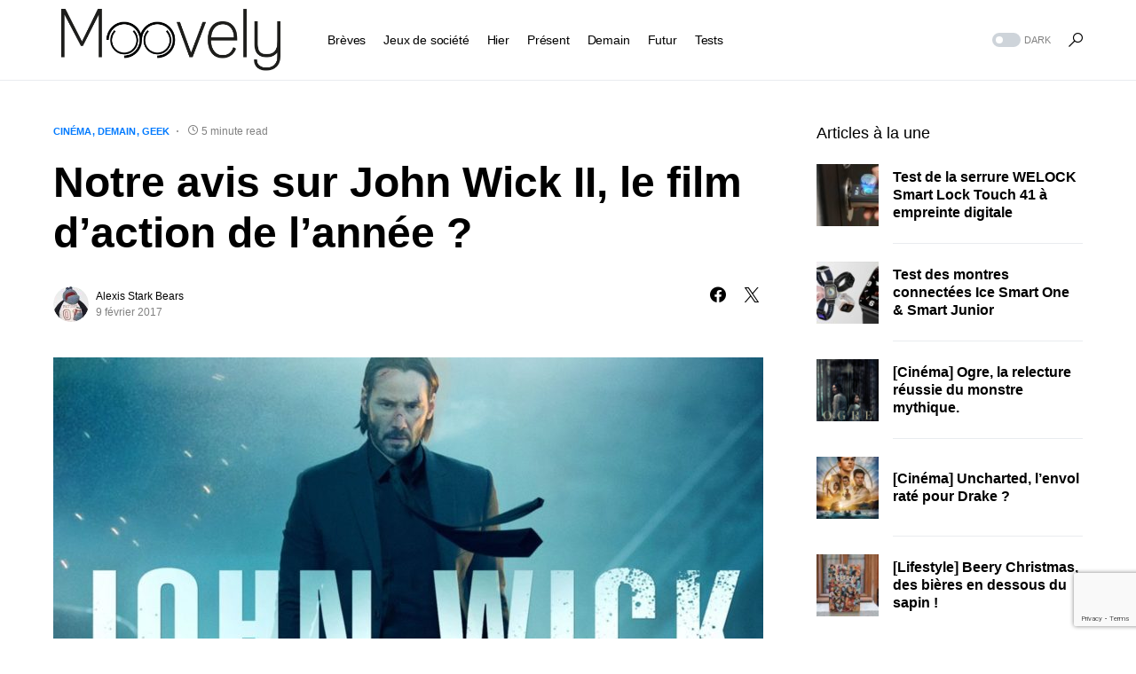

--- FILE ---
content_type: text/html; charset=UTF-8
request_url: https://moovely.fr/notre-avis-sur-john-wick-ii-le-film-daction-de-lannee/
body_size: 23540
content:
<!doctype html>
<html lang="fr-FR">
<head>
	<meta charset="UTF-8" />
	<meta name="viewport" content="width=device-width, initial-scale=1" />
	<link rel="profile" href="https://gmpg.org/xfn/11" />
	<meta name='robots' content='index, follow, max-image-preview:large, max-snippet:-1, max-video-preview:-1' />
	<style>img:is([sizes="auto" i], [sizes^="auto," i]) { contain-intrinsic-size: 3000px 1500px }</style>
	
	<!-- This site is optimized with the Yoast SEO plugin v26.2 - https://yoast.com/wordpress/plugins/seo/ -->
	<title>Notre avis sur John Wick II, le film d&#039;action de l&#039;année ?</title>
	<meta name="description" content="Nous avons pu découvrir John Wick II en avance, et on en est sortis comme des petits fous ! Suite réussie ? A vous de le découvrir dans notre avis !" />
	<link rel="canonical" href="https://moovely.fr/notre-avis-sur-john-wick-ii-le-film-daction-de-lannee/" />
	<meta property="og:locale" content="fr_FR" />
	<meta property="og:type" content="article" />
	<meta property="og:title" content="Notre avis sur John Wick II, le film d&#039;action de l&#039;année ?" />
	<meta property="og:description" content="Nous avons pu découvrir John Wick II en avance, et on en est sortis comme des petits fous ! Suite réussie ? A vous de le découvrir dans notre avis !" />
	<meta property="og:url" content="https://moovely.fr/notre-avis-sur-john-wick-ii-le-film-daction-de-lannee/" />
	<meta property="og:site_name" content="Moovely" />
	<meta property="article:publisher" content="https://www.facebook.com/moovely" />
	<meta property="article:published_time" content="2017-02-09T13:00:08+00:00" />
	<meta property="article:modified_time" content="2021-05-23T20:37:56+00:00" />
	<meta property="og:image" content="https://moovely.b-cdn.net/wp-content/uploads/2017/02/notre-avis-sur-john-wick-ii-le-film-daction-de-lannee-5.jpg" />
	<meta property="og:image:width" content="1200" />
	<meta property="og:image:height" content="675" />
	<meta property="og:image:type" content="image/jpeg" />
	<meta name="author" content="Alexis Stark Bears" />
	<meta name="twitter:card" content="summary_large_image" />
	<meta name="twitter:creator" content="@https://twitter.com/Alekstarlord" />
	<meta name="twitter:site" content="@moovely" />
	<meta name="twitter:label1" content="Écrit par" />
	<meta name="twitter:data1" content="Alexis Stark Bears" />
	<meta name="twitter:label2" content="Durée de lecture estimée" />
	<meta name="twitter:data2" content="6 minutes" />
	<script type="application/ld+json" class="yoast-schema-graph">{"@context":"https://schema.org","@graph":[{"@type":"WebPage","@id":"https://moovely.fr/notre-avis-sur-john-wick-ii-le-film-daction-de-lannee/","url":"https://moovely.fr/notre-avis-sur-john-wick-ii-le-film-daction-de-lannee/","name":"Notre avis sur John Wick II, le film d'action de l'année ?","isPartOf":{"@id":"https://moovely.fr/#website"},"primaryImageOfPage":{"@id":"https://moovely.fr/notre-avis-sur-john-wick-ii-le-film-daction-de-lannee/#primaryimage"},"image":{"@id":"https://moovely.fr/notre-avis-sur-john-wick-ii-le-film-daction-de-lannee/#primaryimage"},"thumbnailUrl":"https://moovely.b-cdn.net/wp-content/uploads/2017/02/notre-avis-sur-john-wick-ii-le-film-daction-de-lannee-5.jpg","datePublished":"2017-02-09T13:00:08+00:00","dateModified":"2021-05-23T20:37:56+00:00","author":{"@id":"https://moovely.fr/#/schema/person/b5edd24c5b797c5bcdaa9f66b04914bf"},"description":"Nous avons pu découvrir John Wick II en avance, et on en est sortis comme des petits fous ! Suite réussie ? A vous de le découvrir dans notre avis !","breadcrumb":{"@id":"https://moovely.fr/notre-avis-sur-john-wick-ii-le-film-daction-de-lannee/#breadcrumb"},"inLanguage":"fr-FR","potentialAction":[{"@type":"ReadAction","target":["https://moovely.fr/notre-avis-sur-john-wick-ii-le-film-daction-de-lannee/"]}]},{"@type":"ImageObject","inLanguage":"fr-FR","@id":"https://moovely.fr/notre-avis-sur-john-wick-ii-le-film-daction-de-lannee/#primaryimage","url":"https://moovely.b-cdn.net/wp-content/uploads/2017/02/notre-avis-sur-john-wick-ii-le-film-daction-de-lannee-5.jpg","contentUrl":"https://moovely.b-cdn.net/wp-content/uploads/2017/02/notre-avis-sur-john-wick-ii-le-film-daction-de-lannee-5.jpg","width":1200,"height":675},{"@type":"BreadcrumbList","@id":"https://moovely.fr/notre-avis-sur-john-wick-ii-le-film-daction-de-lannee/#breadcrumb","itemListElement":[{"@type":"ListItem","position":1,"name":"Accueil","item":"https://moovely.fr/"},{"@type":"ListItem","position":2,"name":"Derniers articles","item":"https://moovely.fr/derniers-articles/"},{"@type":"ListItem","position":3,"name":"Notre avis sur John Wick II, le film d&#8217;action de l&#8217;année ?"}]},{"@type":"WebSite","@id":"https://moovely.fr/#website","url":"https://moovely.fr/","name":"Moovely","description":"L&#039;amour de la technologie &amp; des jeux de sociétés","potentialAction":[{"@type":"SearchAction","target":{"@type":"EntryPoint","urlTemplate":"https://moovely.fr/?s={search_term_string}"},"query-input":{"@type":"PropertyValueSpecification","valueRequired":true,"valueName":"search_term_string"}}],"inLanguage":"fr-FR"},{"@type":"Person","@id":"https://moovely.fr/#/schema/person/b5edd24c5b797c5bcdaa9f66b04914bf","name":"Alexis Stark Bears","image":{"@type":"ImageObject","inLanguage":"fr-FR","@id":"https://moovely.fr/#/schema/person/image/","url":"https://secure.gravatar.com/avatar/cbd9b2ba18bf73ec15c36309a80a7c73?s=96&d=mm&r=g","contentUrl":"https://secure.gravatar.com/avatar/cbd9b2ba18bf73ec15c36309a80a7c73?s=96&d=mm&r=g","caption":"Alexis Stark Bears"},"description":"Geek depuis le berceau (peut-être même avant d'ailleurs), je ne jure que par les nouveautés high-tech, les séries et les films, sans compter la musique ! Je parle donc de plein de choses trop cool ici.","sameAs":["https://instagram.com/alekstarlord","https://x.com/https://twitter.com/Alekstarlord"],"url":"https://moovely.fr/author/alexis/"}]}</script>
	<!-- / Yoast SEO plugin. -->


<link rel='dns-prefetch' href='//moovely.b-cdn.net' />

<link href='https://moovely.b-cdn.net' rel='preconnect' />
<link rel="alternate" type="application/rss+xml" title="Moovely &raquo; Flux" href="https://moovely.fr/feed/" />
<link rel="alternate" type="application/rss+xml" title="Moovely &raquo; Flux des commentaires" href="https://moovely.fr/comments/feed/" />
<link rel="alternate" type="application/rss+xml" title="Moovely &raquo; Notre avis sur John Wick II, le film d&rsquo;action de l&rsquo;année ? Flux des commentaires" href="https://moovely.fr/notre-avis-sur-john-wick-ii-le-film-daction-de-lannee/feed/" />
			<link rel="preload" href="https://moovely.b-cdn.net/wp-content/plugins/canvas/assets/fonts/canvas-icons.woff" as="font" type="font/woff" crossorigin>
			<link rel='stylesheet' id='canvas-css' href='https://moovely.b-cdn.net/wp-content/plugins/canvas/assets/css/canvas.css?ver=2.5.1' media='all' />
<link rel='alternate stylesheet' id='powerkit-icons-css' href='https://moovely.b-cdn.net/wp-content/plugins/powerkit/assets/fonts/powerkit-icons.woff?ver=3.0.2' as='font' type='font/wof' crossorigin />
<link rel='stylesheet' id='powerkit-css' href='https://moovely.b-cdn.net/wp-content/plugins/powerkit/assets/css/powerkit.css?ver=3.0.2' media='all' />
<style id='wp-emoji-styles-inline-css'>

	img.wp-smiley, img.emoji {
		display: inline !important;
		border: none !important;
		box-shadow: none !important;
		height: 1em !important;
		width: 1em !important;
		margin: 0 0.07em !important;
		vertical-align: -0.1em !important;
		background: none !important;
		padding: 0 !important;
	}
</style>
<link rel='stylesheet' id='wp-block-library-css' href='https://moovely.b-cdn.net/wp-includes/css/dist/block-library/style.min.css?ver=6.7.4' media='all' />
<link rel='stylesheet' id='canvas-block-alert-style-css' href='https://moovely.b-cdn.net/wp-content/plugins/canvas/components/basic-elements/block-alert/block.css?ver=1750170080' media='all' />
<link rel='stylesheet' id='canvas-block-progress-style-css' href='https://moovely.b-cdn.net/wp-content/plugins/canvas/components/basic-elements/block-progress/block.css?ver=1750170080' media='all' />
<link rel='stylesheet' id='canvas-block-collapsibles-style-css' href='https://moovely.b-cdn.net/wp-content/plugins/canvas/components/basic-elements/block-collapsibles/block.css?ver=1750170080' media='all' />
<link rel='stylesheet' id='canvas-block-tabs-style-css' href='https://moovely.b-cdn.net/wp-content/plugins/canvas/components/basic-elements/block-tabs/block.css?ver=1750170080' media='all' />
<link rel='stylesheet' id='canvas-block-section-heading-style-css' href='https://moovely.b-cdn.net/wp-content/plugins/canvas/components/basic-elements/block-section-heading/block.css?ver=1750170080' media='all' />
<link rel='stylesheet' id='canvas-block-row-style-css' href='https://moovely.b-cdn.net/wp-content/plugins/canvas/components/layout-blocks/block-row/block-row.css?ver=1750170080' media='all' />
<link rel='stylesheet' id='canvas-justified-gallery-block-style-css' href='https://moovely.b-cdn.net/wp-content/plugins/canvas/components/justified-gallery/block/block-justified-gallery.css?ver=1750170080' media='all' />
<link rel='stylesheet' id='canvas-slider-gallery-block-style-css' href='https://moovely.b-cdn.net/wp-content/plugins/canvas/components/slider-gallery/block/block-slider-gallery.css?ver=1750170080' media='all' />
<link rel='stylesheet' id='canvas-block-posts-sidebar-css' href='https://moovely.b-cdn.net/wp-content/plugins/canvas/components/posts/block-posts-sidebar/block-posts-sidebar.css?ver=1750170080' media='all' />
<style id='classic-theme-styles-inline-css'>
/*! This file is auto-generated */
.wp-block-button__link{color:#fff;background-color:#32373c;border-radius:9999px;box-shadow:none;text-decoration:none;padding:calc(.667em + 2px) calc(1.333em + 2px);font-size:1.125em}.wp-block-file__button{background:#32373c;color:#fff;text-decoration:none}
</style>
<style id='global-styles-inline-css'>
:root{--wp--preset--aspect-ratio--square: 1;--wp--preset--aspect-ratio--4-3: 4/3;--wp--preset--aspect-ratio--3-4: 3/4;--wp--preset--aspect-ratio--3-2: 3/2;--wp--preset--aspect-ratio--2-3: 2/3;--wp--preset--aspect-ratio--16-9: 16/9;--wp--preset--aspect-ratio--9-16: 9/16;--wp--preset--color--black: #000000;--wp--preset--color--cyan-bluish-gray: #abb8c3;--wp--preset--color--white: #FFFFFF;--wp--preset--color--pale-pink: #f78da7;--wp--preset--color--vivid-red: #cf2e2e;--wp--preset--color--luminous-vivid-orange: #ff6900;--wp--preset--color--luminous-vivid-amber: #fcb900;--wp--preset--color--light-green-cyan: #7bdcb5;--wp--preset--color--vivid-green-cyan: #00d084;--wp--preset--color--pale-cyan-blue: #8ed1fc;--wp--preset--color--vivid-cyan-blue: #0693e3;--wp--preset--color--vivid-purple: #9b51e0;--wp--preset--color--blue: #59BACC;--wp--preset--color--green: #58AD69;--wp--preset--color--orange: #FFBC49;--wp--preset--color--red: #e32c26;--wp--preset--color--gray-50: #f8f9fa;--wp--preset--color--gray-100: #f8f9fb;--wp--preset--color--gray-200: #e9ecef;--wp--preset--color--secondary: #818181;--wp--preset--gradient--vivid-cyan-blue-to-vivid-purple: linear-gradient(135deg,rgba(6,147,227,1) 0%,rgb(155,81,224) 100%);--wp--preset--gradient--light-green-cyan-to-vivid-green-cyan: linear-gradient(135deg,rgb(122,220,180) 0%,rgb(0,208,130) 100%);--wp--preset--gradient--luminous-vivid-amber-to-luminous-vivid-orange: linear-gradient(135deg,rgba(252,185,0,1) 0%,rgba(255,105,0,1) 100%);--wp--preset--gradient--luminous-vivid-orange-to-vivid-red: linear-gradient(135deg,rgba(255,105,0,1) 0%,rgb(207,46,46) 100%);--wp--preset--gradient--very-light-gray-to-cyan-bluish-gray: linear-gradient(135deg,rgb(238,238,238) 0%,rgb(169,184,195) 100%);--wp--preset--gradient--cool-to-warm-spectrum: linear-gradient(135deg,rgb(74,234,220) 0%,rgb(151,120,209) 20%,rgb(207,42,186) 40%,rgb(238,44,130) 60%,rgb(251,105,98) 80%,rgb(254,248,76) 100%);--wp--preset--gradient--blush-light-purple: linear-gradient(135deg,rgb(255,206,236) 0%,rgb(152,150,240) 100%);--wp--preset--gradient--blush-bordeaux: linear-gradient(135deg,rgb(254,205,165) 0%,rgb(254,45,45) 50%,rgb(107,0,62) 100%);--wp--preset--gradient--luminous-dusk: linear-gradient(135deg,rgb(255,203,112) 0%,rgb(199,81,192) 50%,rgb(65,88,208) 100%);--wp--preset--gradient--pale-ocean: linear-gradient(135deg,rgb(255,245,203) 0%,rgb(182,227,212) 50%,rgb(51,167,181) 100%);--wp--preset--gradient--electric-grass: linear-gradient(135deg,rgb(202,248,128) 0%,rgb(113,206,126) 100%);--wp--preset--gradient--midnight: linear-gradient(135deg,rgb(2,3,129) 0%,rgb(40,116,252) 100%);--wp--preset--font-size--small: 13px;--wp--preset--font-size--medium: 20px;--wp--preset--font-size--large: 36px;--wp--preset--font-size--x-large: 42px;--wp--preset--spacing--20: 0.44rem;--wp--preset--spacing--30: 0.67rem;--wp--preset--spacing--40: 1rem;--wp--preset--spacing--50: 1.5rem;--wp--preset--spacing--60: 2.25rem;--wp--preset--spacing--70: 3.38rem;--wp--preset--spacing--80: 5.06rem;--wp--preset--shadow--natural: 6px 6px 9px rgba(0, 0, 0, 0.2);--wp--preset--shadow--deep: 12px 12px 50px rgba(0, 0, 0, 0.4);--wp--preset--shadow--sharp: 6px 6px 0px rgba(0, 0, 0, 0.2);--wp--preset--shadow--outlined: 6px 6px 0px -3px rgba(255, 255, 255, 1), 6px 6px rgba(0, 0, 0, 1);--wp--preset--shadow--crisp: 6px 6px 0px rgba(0, 0, 0, 1);}:where(.is-layout-flex){gap: 0.5em;}:where(.is-layout-grid){gap: 0.5em;}body .is-layout-flex{display: flex;}.is-layout-flex{flex-wrap: wrap;align-items: center;}.is-layout-flex > :is(*, div){margin: 0;}body .is-layout-grid{display: grid;}.is-layout-grid > :is(*, div){margin: 0;}:where(.wp-block-columns.is-layout-flex){gap: 2em;}:where(.wp-block-columns.is-layout-grid){gap: 2em;}:where(.wp-block-post-template.is-layout-flex){gap: 1.25em;}:where(.wp-block-post-template.is-layout-grid){gap: 1.25em;}.has-black-color{color: var(--wp--preset--color--black) !important;}.has-cyan-bluish-gray-color{color: var(--wp--preset--color--cyan-bluish-gray) !important;}.has-white-color{color: var(--wp--preset--color--white) !important;}.has-pale-pink-color{color: var(--wp--preset--color--pale-pink) !important;}.has-vivid-red-color{color: var(--wp--preset--color--vivid-red) !important;}.has-luminous-vivid-orange-color{color: var(--wp--preset--color--luminous-vivid-orange) !important;}.has-luminous-vivid-amber-color{color: var(--wp--preset--color--luminous-vivid-amber) !important;}.has-light-green-cyan-color{color: var(--wp--preset--color--light-green-cyan) !important;}.has-vivid-green-cyan-color{color: var(--wp--preset--color--vivid-green-cyan) !important;}.has-pale-cyan-blue-color{color: var(--wp--preset--color--pale-cyan-blue) !important;}.has-vivid-cyan-blue-color{color: var(--wp--preset--color--vivid-cyan-blue) !important;}.has-vivid-purple-color{color: var(--wp--preset--color--vivid-purple) !important;}.has-black-background-color{background-color: var(--wp--preset--color--black) !important;}.has-cyan-bluish-gray-background-color{background-color: var(--wp--preset--color--cyan-bluish-gray) !important;}.has-white-background-color{background-color: var(--wp--preset--color--white) !important;}.has-pale-pink-background-color{background-color: var(--wp--preset--color--pale-pink) !important;}.has-vivid-red-background-color{background-color: var(--wp--preset--color--vivid-red) !important;}.has-luminous-vivid-orange-background-color{background-color: var(--wp--preset--color--luminous-vivid-orange) !important;}.has-luminous-vivid-amber-background-color{background-color: var(--wp--preset--color--luminous-vivid-amber) !important;}.has-light-green-cyan-background-color{background-color: var(--wp--preset--color--light-green-cyan) !important;}.has-vivid-green-cyan-background-color{background-color: var(--wp--preset--color--vivid-green-cyan) !important;}.has-pale-cyan-blue-background-color{background-color: var(--wp--preset--color--pale-cyan-blue) !important;}.has-vivid-cyan-blue-background-color{background-color: var(--wp--preset--color--vivid-cyan-blue) !important;}.has-vivid-purple-background-color{background-color: var(--wp--preset--color--vivid-purple) !important;}.has-black-border-color{border-color: var(--wp--preset--color--black) !important;}.has-cyan-bluish-gray-border-color{border-color: var(--wp--preset--color--cyan-bluish-gray) !important;}.has-white-border-color{border-color: var(--wp--preset--color--white) !important;}.has-pale-pink-border-color{border-color: var(--wp--preset--color--pale-pink) !important;}.has-vivid-red-border-color{border-color: var(--wp--preset--color--vivid-red) !important;}.has-luminous-vivid-orange-border-color{border-color: var(--wp--preset--color--luminous-vivid-orange) !important;}.has-luminous-vivid-amber-border-color{border-color: var(--wp--preset--color--luminous-vivid-amber) !important;}.has-light-green-cyan-border-color{border-color: var(--wp--preset--color--light-green-cyan) !important;}.has-vivid-green-cyan-border-color{border-color: var(--wp--preset--color--vivid-green-cyan) !important;}.has-pale-cyan-blue-border-color{border-color: var(--wp--preset--color--pale-cyan-blue) !important;}.has-vivid-cyan-blue-border-color{border-color: var(--wp--preset--color--vivid-cyan-blue) !important;}.has-vivid-purple-border-color{border-color: var(--wp--preset--color--vivid-purple) !important;}.has-vivid-cyan-blue-to-vivid-purple-gradient-background{background: var(--wp--preset--gradient--vivid-cyan-blue-to-vivid-purple) !important;}.has-light-green-cyan-to-vivid-green-cyan-gradient-background{background: var(--wp--preset--gradient--light-green-cyan-to-vivid-green-cyan) !important;}.has-luminous-vivid-amber-to-luminous-vivid-orange-gradient-background{background: var(--wp--preset--gradient--luminous-vivid-amber-to-luminous-vivid-orange) !important;}.has-luminous-vivid-orange-to-vivid-red-gradient-background{background: var(--wp--preset--gradient--luminous-vivid-orange-to-vivid-red) !important;}.has-very-light-gray-to-cyan-bluish-gray-gradient-background{background: var(--wp--preset--gradient--very-light-gray-to-cyan-bluish-gray) !important;}.has-cool-to-warm-spectrum-gradient-background{background: var(--wp--preset--gradient--cool-to-warm-spectrum) !important;}.has-blush-light-purple-gradient-background{background: var(--wp--preset--gradient--blush-light-purple) !important;}.has-blush-bordeaux-gradient-background{background: var(--wp--preset--gradient--blush-bordeaux) !important;}.has-luminous-dusk-gradient-background{background: var(--wp--preset--gradient--luminous-dusk) !important;}.has-pale-ocean-gradient-background{background: var(--wp--preset--gradient--pale-ocean) !important;}.has-electric-grass-gradient-background{background: var(--wp--preset--gradient--electric-grass) !important;}.has-midnight-gradient-background{background: var(--wp--preset--gradient--midnight) !important;}.has-small-font-size{font-size: var(--wp--preset--font-size--small) !important;}.has-medium-font-size{font-size: var(--wp--preset--font-size--medium) !important;}.has-large-font-size{font-size: var(--wp--preset--font-size--large) !important;}.has-x-large-font-size{font-size: var(--wp--preset--font-size--x-large) !important;}
:where(.wp-block-post-template.is-layout-flex){gap: 1.25em;}:where(.wp-block-post-template.is-layout-grid){gap: 1.25em;}
:where(.wp-block-columns.is-layout-flex){gap: 2em;}:where(.wp-block-columns.is-layout-grid){gap: 2em;}
:root :where(.wp-block-pullquote){font-size: 1.5em;line-height: 1.6;}
</style>
<link rel='stylesheet' id='absolute-reviews-css' href='https://moovely.b-cdn.net/wp-content/plugins/absolute-reviews/public/css/absolute-reviews-public.css?ver=1.1.6' media='all' />
<link rel='stylesheet' id='advanced-popups-css' href='https://moovely.b-cdn.net/wp-content/plugins/advanced-popups/public/css/advanced-popups-public.css?ver=1.2.2' media='all' />
<link rel='stylesheet' id='canvas-block-heading-style-css' href='https://moovely.b-cdn.net/wp-content/plugins/canvas/components/content-formatting/block-heading/block.css?ver=1750170080' media='all' />
<link rel='stylesheet' id='canvas-block-list-style-css' href='https://moovely.b-cdn.net/wp-content/plugins/canvas/components/content-formatting/block-list/block.css?ver=1750170080' media='all' />
<link rel='stylesheet' id='canvas-block-paragraph-style-css' href='https://moovely.b-cdn.net/wp-content/plugins/canvas/components/content-formatting/block-paragraph/block.css?ver=1750170080' media='all' />
<link rel='stylesheet' id='canvas-block-separator-style-css' href='https://moovely.b-cdn.net/wp-content/plugins/canvas/components/content-formatting/block-separator/block.css?ver=1750170080' media='all' />
<link rel='stylesheet' id='canvas-block-group-style-css' href='https://moovely.b-cdn.net/wp-content/plugins/canvas/components/basic-elements/block-group/block.css?ver=1750170080' media='all' />
<link rel='stylesheet' id='canvas-block-cover-style-css' href='https://moovely.b-cdn.net/wp-content/plugins/canvas/components/basic-elements/block-cover/block.css?ver=1750170080' media='all' />
<link rel='stylesheet' id='powerkit-author-box-css' href='https://moovely.b-cdn.net/wp-content/plugins/powerkit/modules/author-box/public/css/public-powerkit-author-box.css?ver=3.0.2' media='all' />
<link rel='stylesheet' id='powerkit-basic-elements-css' href='https://moovely.b-cdn.net/wp-content/plugins/powerkit/modules/basic-elements/public/css/public-powerkit-basic-elements.css?ver=3.0.2' media='screen' />
<link rel='stylesheet' id='powerkit-coming-soon-css' href='https://moovely.b-cdn.net/wp-content/plugins/powerkit/modules/coming-soon/public/css/public-powerkit-coming-soon.css?ver=3.0.2' media='all' />
<link rel='stylesheet' id='powerkit-content-formatting-css' href='https://moovely.b-cdn.net/wp-content/plugins/powerkit/modules/content-formatting/public/css/public-powerkit-content-formatting.css?ver=3.0.2' media='all' />
<link rel='stylesheet' id='powerkit-сontributors-css' href='https://moovely.b-cdn.net/wp-content/plugins/powerkit/modules/contributors/public/css/public-powerkit-contributors.css?ver=3.0.2' media='all' />
<link rel='stylesheet' id='powerkit-facebook-css' href='https://moovely.b-cdn.net/wp-content/plugins/powerkit/modules/facebook/public/css/public-powerkit-facebook.css?ver=3.0.2' media='all' />
<link rel='stylesheet' id='powerkit-featured-categories-css' href='https://moovely.b-cdn.net/wp-content/plugins/powerkit/modules/featured-categories/public/css/public-powerkit-featured-categories.css?ver=3.0.2' media='all' />
<link rel='stylesheet' id='powerkit-inline-posts-css' href='https://moovely.b-cdn.net/wp-content/plugins/powerkit/modules/inline-posts/public/css/public-powerkit-inline-posts.css?ver=3.0.2' media='all' />
<link rel='stylesheet' id='powerkit-instagram-css' href='https://moovely.b-cdn.net/wp-content/plugins/powerkit/modules/instagram/public/css/public-powerkit-instagram.css?ver=3.0.2' media='all' />
<link rel='stylesheet' id='powerkit-justified-gallery-css' href='https://moovely.b-cdn.net/wp-content/plugins/powerkit/modules/justified-gallery/public/css/public-powerkit-justified-gallery.css?ver=3.0.2' media='all' />
<link rel='stylesheet' id='glightbox-css' href='https://moovely.b-cdn.net/wp-content/plugins/powerkit/modules/lightbox/public/css/glightbox.min.css?ver=3.0.2' media='all' />
<link rel='stylesheet' id='powerkit-lightbox-css' href='https://moovely.b-cdn.net/wp-content/plugins/powerkit/modules/lightbox/public/css/public-powerkit-lightbox.css?ver=3.0.2' media='all' />
<link rel='stylesheet' id='powerkit-opt-in-forms-css' href='https://moovely.b-cdn.net/wp-content/plugins/powerkit/modules/opt-in-forms/public/css/public-powerkit-opt-in-forms.css?ver=3.0.2' media='all' />
<link rel='stylesheet' id='powerkit-pinterest-css' href='https://moovely.b-cdn.net/wp-content/plugins/powerkit/modules/pinterest/public/css/public-powerkit-pinterest.css?ver=3.0.2' media='all' />
<link rel='stylesheet' id='powerkit-widget-posts-css' href='https://moovely.b-cdn.net/wp-content/plugins/powerkit/modules/posts/public/css/public-powerkit-widget-posts.css?ver=3.0.2' media='all' />
<link rel='stylesheet' id='powerkit-scroll-to-top-css' href='https://moovely.b-cdn.net/wp-content/plugins/powerkit/modules/scroll-to-top/public/css/public-powerkit-scroll-to-top.css?ver=3.0.2' media='all' />
<link rel='stylesheet' id='powerkit-share-buttons-css' href='https://moovely.b-cdn.net/wp-content/plugins/powerkit/modules/share-buttons/public/css/public-powerkit-share-buttons.css?ver=3.0.2' media='all' />
<link rel='stylesheet' id='powerkit-slider-gallery-css' href='https://moovely.b-cdn.net/wp-content/plugins/powerkit/modules/slider-gallery/public/css/public-powerkit-slider-gallery.css?ver=3.0.2' media='all' />
<link rel='stylesheet' id='powerkit-social-links-css' href='https://moovely.b-cdn.net/wp-content/plugins/powerkit/modules/social-links/public/css/public-powerkit-social-links.css?ver=3.0.2' media='all' />
<link rel='stylesheet' id='powerkit-table-of-contents-css' href='https://moovely.b-cdn.net/wp-content/plugins/powerkit/modules/table-of-contents/public/css/public-powerkit-table-of-contents.css?ver=3.0.2' media='all' />
<link rel='stylesheet' id='powerkit-twitter-css' href='https://moovely.b-cdn.net/wp-content/plugins/powerkit/modules/twitter/public/css/public-powerkit-twitter.css?ver=3.0.2' media='all' />
<link rel='stylesheet' id='powerkit-widget-about-css' href='https://moovely.b-cdn.net/wp-content/plugins/powerkit/modules/widget-about/public/css/public-powerkit-widget-about.css?ver=3.0.2' media='all' />
<link rel='stylesheet' id='csco-styles-css' href='https://moovely.b-cdn.net/wp-content/themes/networker/style.css?ver=1.0.9' media='all' />
<style id='csco-styles-inline-css'>
:root { --social-links-label: "CONNECT"; }
.searchwp-live-search-no-min-chars:after { content: "Continue typing" }
</style>
<link rel='stylesheet' id='searchwp-forms-css' href='https://moovely.b-cdn.net/wp-content/plugins/searchwp-live-ajax-search/assets/styles/frontend/search-forms.min.css?ver=1.8.6' media='all' />
<link rel='stylesheet' id='searchwp-live-search-css' href='https://moovely.b-cdn.net/wp-content/plugins/searchwp-live-ajax-search/assets/styles/style.min.css?ver=1.8.6' media='all' />
<style id='searchwp-live-search-inline-css'>
.searchwp-live-search-result .searchwp-live-search-result--title a {
  font-size: 16px;
}
.searchwp-live-search-result .searchwp-live-search-result--price {
  font-size: 14px;
}
.searchwp-live-search-result .searchwp-live-search-result--add-to-cart .button {
  font-size: 14px;
}

</style>
<link rel='stylesheet' id='tablepress-default-css' href='https://moovely.b-cdn.net/wp-content/tablepress-combined.min.css?ver=55' media='all' />
<style id='rocket-lazyload-inline-css'>
.rll-youtube-player{position:relative;padding-bottom:56.23%;height:0;overflow:hidden;max-width:100%;}.rll-youtube-player:focus-within{outline: 2px solid currentColor;outline-offset: 5px;}.rll-youtube-player iframe{position:absolute;top:0;left:0;width:100%;height:100%;z-index:100;background:0 0}.rll-youtube-player img{bottom:0;display:block;left:0;margin:auto;max-width:100%;width:100%;position:absolute;right:0;top:0;border:none;height:auto;-webkit-transition:.4s all;-moz-transition:.4s all;transition:.4s all}.rll-youtube-player img:hover{-webkit-filter:brightness(75%)}.rll-youtube-player .play{height:100%;width:100%;left:0;top:0;position:absolute;background:url(https://moovely.b-cdn.net/wp-content/plugins/wp-rocket/assets/img/youtube.png) no-repeat center;background-color: transparent !important;cursor:pointer;border:none;}.wp-embed-responsive .wp-has-aspect-ratio .rll-youtube-player{position:absolute;padding-bottom:0;width:100%;height:100%;top:0;bottom:0;left:0;right:0}
</style>
<script src="https://moovely.b-cdn.net/wp-includes/js/jquery/jquery.min.js?ver=3.7.1" id="jquery-core-js"></script>
<script src="https://moovely.b-cdn.net/wp-includes/js/jquery/jquery-migrate.min.js?ver=3.4.1" id="jquery-migrate-js"></script>
<script src="https://moovely.b-cdn.net/wp-content/plugins/advanced-popups/public/js/advanced-popups-public.js?ver=1.2.2" id="advanced-popups-js"></script>
<link rel="https://api.w.org/" href="https://moovely.fr/wp-json/" /><link rel="alternate" title="JSON" type="application/json" href="https://moovely.fr/wp-json/wp/v2/posts/5370" /><link rel="EditURI" type="application/rsd+xml" title="RSD" href="https://moovely.fr/xmlrpc.php?rsd" />
<meta name="generator" content="WordPress 6.7.4" />
<link rel='shortlink' href='https://moovely.fr/?p=5370' />
<link rel="alternate" title="oEmbed (JSON)" type="application/json+oembed" href="https://moovely.fr/wp-json/oembed/1.0/embed?url=https%3A%2F%2Fmoovely.fr%2Fnotre-avis-sur-john-wick-ii-le-film-daction-de-lannee%2F" />
<link rel="alternate" title="oEmbed (XML)" type="text/xml+oembed" href="https://moovely.fr/wp-json/oembed/1.0/embed?url=https%3A%2F%2Fmoovely.fr%2Fnotre-avis-sur-john-wick-ii-le-film-daction-de-lannee%2F&#038;format=xml" />
		<link rel="preload" href="https://moovely.b-cdn.net/wp-content/plugins/absolute-reviews/fonts/absolute-reviews-icons.woff" as="font" type="font/woff" crossorigin>
				<link rel="preload" href="https://moovely.b-cdn.net/wp-content/plugins/advanced-popups/fonts/advanced-popups-icons.woff" as="font" type="font/woff" crossorigin>
		<style id='csco-theme-typography'>
	:root {
		/* Base Font */
		--cs-font-base-family: Inter;
		--cs-font-base-size: 1rem;
		--cs-font-base-weight: 400;
		--cs-font-base-style: normal;
		--cs-font-base-letter-spacing: normal;
		--cs-font-base-line-height: 1.5;

		/* Primary Font */
		--cs-font-primary-family: Inter;
		--cs-font-primary-size: 0.875rem;
		--cs-font-primary-weight: 500;
		--cs-font-primary-style: normal;
		--cs-font-primary-letter-spacing: normal;
		--cs-font-primary-text-transform: none;

		/* Secondary Font */
		--cs-font-secondary-family: Inter;
		--cs-font-secondary-size: 0.75rem;
		--cs-font-secondary-weight: 400;
		--cs-font-secondary-style: normal;
		--cs-font-secondary-letter-spacing: normal;
		--cs-font-secondary-text-transform: none;

		/* Category Font */
		--cs-font-category-family: Inter;
		--cs-font-category-size: 0.6875rem;
		--cs-font-category-weight: 600;
		--cs-font-category-style: normal;
		--cs-font-category-letter-spacing: normal;
		--cs-font-category-text-transform: uppercase;

		/* Post Meta Font */
		--cs-font-post-meta-family: Inter;
		--cs-font-post-meta-size: 0.75rem;
		--cs-font-post-meta-weight: 400;
		--cs-font-post-meta-style: normal;
		--cs-font-post-meta-letter-spacing: normal;
		--cs-font-post-meta-text-transform: none;

		/* Input Font */
		--cs-font-input-family: Inter;
		--cs-font-input-size: 0.75rem;
		--cs-font-input-weight: 400;
		--cs-font-input-style: normal;
		--cs-font-input-letter-spacing: normal;
		--cs-font-input-text-transform: none;

		/* Post Subbtitle */
		--cs-font-post-subtitle-family: inherit;
		--cs-font-post-subtitle-size: 1.5rem;
		--cs-font-post-subtitle-letter-spacing: normal;

		/* Post Content */
		--cs-font-post-content-family: Inter;
		--cs-font-post-content-size: 1rem;
		--cs-font-post-content-letter-spacing: normal;

		/* Summary */
		--cs-font-entry-summary-family: Inter;
		--cs-font-entry-summary-size: 1.5rem;
		--cs-font-entry-summary-letter-spacing: normal;

		/* Entry Excerpt */
		--cs-font-entry-excerpt-family: Inter;
		--cs-font-entry-excerpt-size: 0.875rem;
		--cs-font-entry-excerpt-letter-spacing: normal;


		/* Logos --------------- */

		/* Main Logo */
		--cs-font-main-logo-family: Inter;
		--cs-font-main-logo-size: 1.25rem;
		--cs-font-main-logo-weight: 500;
		--cs-font-main-logo-style: normal;
		--cs-font-main-logo-letter-spacing: normal;
		--cs-font-main-logo-text-transform: none;

		/* Large Logo */
		--cs-font-large-logo-family: Inter;
		--cs-font-large-logo-size: 1.5rem;
		--cs-font-large-logo-weight: 500;
		--cs-font-large-logo-style: normal;
		--cs-font-large-logo-letter-spacing: normal;
		--cs-font-large-logo-text-transform: none;

		/* Footer Logo */
		--cs-font-footer-logo-family: Inter;
		--cs-font-footer-logo-size: 1.25rem;
		--cs-font-footer-logo-weight: 500;
		--cs-font-footer-logo-style: normal;
		--cs-font-footer-logo-letter-spacing: normal;
		--cs-font-footer-logo-text-transform: none;

		/* Headings --------------- */

		/* Headings */
		--cs-font-headings-family: Inter;
		--cs-font-headings-weight: 600;
		--cs-font-headings-style: normal;
		--cs-font-headings-line-height: 1.25;
		--cs-font-headings-letter-spacing: normal;
		--cs-font-headings-text-transform: none;

		/* Menu Font --------------- */

		/* Menu */
		/* Used for main top level menu elements. */
		--cs-font-menu-family: Inter;
		--cs-font-menu-size: 0.875rem;
		--cs-font-menu-weight: 400;
		--cs-font-menu-style: normal;
		--cs-font-menu-letter-spacing: -0.0125em;
		--cs-font-menu-text-transform: none;

		/* Submenu Font */
		/* Used for submenu elements. */
		--cs-font-submenu-family: Inter;
		--cs-font-submenu-size: 0.75rem;
		--cs-font-submenu-weight: 400;
		--cs-font-submenu-style: normal;
		--cs-font-submenu-letter-spacing: 0px;
		--cs-font-submenu-text-transform: none;

		/* Section Headings --------------- */
		--cs-font-section-headings-family: Inter;
		--cs-font-section-headings-size: 1.125rem;
		--cs-font-section-headings-weight: 500;
		--cs-font-section-headings-style: normal;
		--cs-font-section-headings-letter-spacing: normal;
		--cs-font-section-headings-text-transform: none;

		--cs-font-section-subheadings-family: Inter;
		--cs-font-section-subheadings-size: 0.6875rem;
		--cs-font-section-subheadings-weight: 500;
		--cs-font-section-subheadings-style: normal;
		--cs-font-section-subheadings-letter-spacing: normal;
		--cs-font-section-subheadings-text-transform: uppercase;
	}

	</style>
<link rel="icon" href="https://moovely.b-cdn.net/wp-content/uploads/2016/12/cropped-moovely-1-32x32.jpg" sizes="32x32" />
<link rel="icon" href="https://moovely.b-cdn.net/wp-content/uploads/2016/12/cropped-moovely-1-192x192.jpg" sizes="192x192" />
<link rel="apple-touch-icon" href="https://moovely.b-cdn.net/wp-content/uploads/2016/12/cropped-moovely-1-180x180.jpg" />
<meta name="msapplication-TileImage" content="https://moovely.b-cdn.net/wp-content/uploads/2016/12/cropped-moovely-1-270x270.jpg" />
<style id="kirki-inline-styles">:root, [data-site-scheme="default"]{--cs-color-site-background:#FFFFFF;--cs-color-search-background:#FFFFFF;--cs-color-topbar-background:#2d2f33;--cs-color-header-background:#FFFFFF;--cs-color-submenu-background:#FFFFFF;--cs-color-footer-background:#f8f9fa;}:root, [data-scheme="default"]{--cs-color-accent:#007AFF;--cs-color-accent-contrast:#FFFFFF;--cs-color-secondary:#818181;--cs-palette-color-secondary:#818181;--cs-color-secondary-contrast:#000000;--cs-color-category:#007AFF;--cs-color-category-hover:#818181;--cs-color-button:#007AFF;--cs-color-button-contrast:#FFFFFF;--cs-color-button-hover:#004eff;--cs-color-button-hover-contrast:#FFFFFF;--cs-color-overlay-background:rgba(49,50,54,0.4);}:root .cs-posts-area-posts .cs-entry__title, [data-scheme="default"] .cs-posts-area-posts .cs-entry__title, :root .cs-entry__prev-next .cs-entry__title, [data-scheme="default"] .cs-entry__prev-next .cs-entry__title, :root .cs-entry__post-related .cs-entry__title, [data-scheme="default"] .cs-entry__post-related .cs-entry__title{--cs-color-title:#000000;--cs-color-title-hover:#818181;}[data-site-scheme="dark"]{--cs-color-site-background:#1c1c1c;--cs-color-search-background:#333335;--cs-color-topbar-background:#000000;--cs-color-header-background:#1c1c1c;--cs-color-submenu-background:#1c1c1c;--cs-color-footer-background:#1c1c1c;}[data-scheme="dark"]{--cs-color-accent:#007AFF;--cs-color-accent-contrast:#FFFFFF;--cs-color-secondary:#858585;--cs-palette-color-secondary:#858585;--cs-color-secondary-contrast:#000000;--cs-color-category:#007AFF;--cs-color-category-hover:#818181;--cs-color-button:#007AFF;--cs-color-button-contrast:#FFFFFF;--cs-color-button-hover:#004eff;--cs-color-button-hover-contrast:#FFFFFF;--cs-color-overlay-background:rgba(49,50,54,0.4);}[data-scheme="dark"] .cs-posts-area-posts .cs-entry__title, [data-scheme="dark"] .cs-entry__prev-next .cs-entry__title, [data-scheme="dark"] .cs-entry__post-related .cs-entry__title{--cs-color-title:#ffffff;--cs-color-title-hover:#858585;}:root{--cs-common-border-radius:0px;--cs-primary-border-radius:0px;--cs-secondary-border-radius:50%;--cs-additional-border-radius:25px;--cs-image-border-radius:0px;--cs-header-topbar-height:50px;--cs-header-initial-height:90px;--cs-header-height:60px;--cs-header-border-width:1px;}.cs-posts-area__home.cs-posts-area__grid{--cs-posts-area-grid-columns-const:2!important;--cs-posts-area-grid-columns:2!important;}.cs-posts-area__archive.cs-posts-area__grid{--cs-posts-area-grid-columns-const:2!important;--cs-posts-area-grid-columns:2!important;}@media (max-width: 1019px){.cs-posts-area__home.cs-posts-area__grid{--cs-posts-area-grid-columns:2!important;}.cs-posts-area__archive.cs-posts-area__grid{--cs-posts-area-grid-columns:2!important;}}@media (max-width: 599px){.cs-posts-area__home.cs-posts-area__grid{--cs-posts-area-grid-columns:1!important;}.cs-posts-area__archive.cs-posts-area__grid{--cs-posts-area-grid-columns:1!important;}}</style><noscript><style id="rocket-lazyload-nojs-css">.rll-youtube-player, [data-lazy-src]{display:none !important;}</style></noscript></head>

<body class="post-template-default single single-post postid-5370 single-format-standard wp-embed-responsive cs-page-layout-right cs-navbar-sticky-enabled cs-navbar-smart-enabled cs-sticky-sidebar-enabled cs-stick-to-top" data-scheme='default' data-site-scheme='default'>



	<div class="cs-site-overlay"></div>

	<div class="cs-offcanvas">
		<div class="cs-offcanvas__header" data-scheme="default">
			
			<nav class="cs-offcanvas__nav">
						<div class="cs-logo">
			<a class="cs-header__logo cs-logo-default " href="https://moovely.fr/">
				<img src="data:image/svg+xml,%3Csvg%20xmlns='http://www.w3.org/2000/svg'%20viewBox='0%200%200%200'%3E%3C/svg%3E"  alt="Moovely" data-lazy-src="https://moovely.b-cdn.net/wp-content/uploads/2021/05/logo-blanc.png" ><noscript><img src="https://moovely.b-cdn.net/wp-content/uploads/2021/05/logo-blanc.png"  alt="Moovely" ></noscript>			</a>

									<a class="cs-header__logo cs-logo-dark " href="https://moovely.fr/">
							<img src="data:image/svg+xml,%3Csvg%20xmlns='http://www.w3.org/2000/svg'%20viewBox='0%200%200%200'%3E%3C/svg%3E"  alt="Moovely" data-lazy-src="https://moovely.b-cdn.net/wp-content/uploads/2021/05/logo-noir.png" ><noscript><img src="https://moovely.b-cdn.net/wp-content/uploads/2021/05/logo-noir.png"  alt="Moovely" ></noscript>						</a>
							</div>
		
				<span class="cs-offcanvas__toggle" role="button"><i class="cs-icon cs-icon-x"></i></span>
			</nav>

					</div>
		<aside class="cs-offcanvas__sidebar">
			<div class="cs-offcanvas__inner cs-offcanvas__area cs-widget-area">
				<div class="widget widget_nav_menu cs-d-lg-none"><div class="menu-main-menu-container"><ul id="menu-main-menu" class="menu"><li id="menu-item-8216" class="menu-item menu-item-type-taxonomy menu-item-object-category menu-item-8216"><a href="https://moovely.fr/category/breves/">Brèves</a></li>
<li id="menu-item-15125" class="menu-item menu-item-type-taxonomy menu-item-object-category menu-item-15125"><a href="https://moovely.fr/category/jeux-societe/">Jeux de société</a></li>
<li id="menu-item-4495" class="mega-dropdown menu-item menu-item-type-taxonomy menu-item-object-category menu-item-4495"><a href="https://moovely.fr/category/hier/">Hier</a></li>
<li id="menu-item-4494" class="mega-dropdown menu-item menu-item-type-taxonomy menu-item-object-category menu-item-4494"><a href="https://moovely.fr/category/present/">Présent</a></li>
<li id="menu-item-4496" class="mega-dropdown menu-item menu-item-type-taxonomy menu-item-object-category current-post-ancestor current-menu-parent current-post-parent menu-item-4496"><a href="https://moovely.fr/category/demain/">Demain</a></li>
<li id="menu-item-4497" class="mega-dropdown menu-item menu-item-type-taxonomy menu-item-object-category menu-item-4497"><a href="https://moovely.fr/category/futur/">Futur</a></li>
<li id="menu-item-45" class="mega-dropdown menu-item menu-item-type-taxonomy menu-item-object-category menu-item-45"><a href="https://moovely.fr/category/tests/">Tests</a></li>
</ul></div></div>
							</div>
		</aside>
	</div>
	
<div id="page" class="cs-site">

	
	<div class="cs-site-inner">

		
		
<header class="cs-header cs-header-stretch cs-header-one" data-scheme="default">
	<div class="cs-container">
		<div class="cs-header__inner cs-header__inner-desktop">
			<div class="cs-header__col cs-col-left">
								<span class="cs-header__offcanvas-toggle  cs-d-lg-none" role="button">
					<span></span>
				</span>
					<div class="cs-logo">
			<a class="cs-header__logo cs-logo-default " href="https://moovely.fr/">
				<img src="data:image/svg+xml,%3Csvg%20xmlns='http://www.w3.org/2000/svg'%20viewBox='0%200%200%200'%3E%3C/svg%3E"  alt="Moovely" data-lazy-src="https://moovely.b-cdn.net/wp-content/uploads/2021/05/logo-blanc.png" ><noscript><img src="https://moovely.b-cdn.net/wp-content/uploads/2021/05/logo-blanc.png"  alt="Moovely" ></noscript>			</a>

									<a class="cs-header__logo cs-logo-dark " href="https://moovely.fr/">
							<img src="data:image/svg+xml,%3Csvg%20xmlns='http://www.w3.org/2000/svg'%20viewBox='0%200%200%200'%3E%3C/svg%3E"  alt="Moovely" data-lazy-src="https://moovely.b-cdn.net/wp-content/uploads/2021/05/logo-noir.png" ><noscript><img src="https://moovely.b-cdn.net/wp-content/uploads/2021/05/logo-noir.png"  alt="Moovely" ></noscript>						</a>
							</div>
		<nav class="cs-header__nav"><ul id="menu-main-menu-1" class="cs-header__nav-inner"><li class="menu-item menu-item-type-taxonomy menu-item-object-category menu-item-8216"><a href="https://moovely.fr/category/breves/"><span>Brèves</span></a></li>
<li class="menu-item menu-item-type-taxonomy menu-item-object-category menu-item-15125"><a href="https://moovely.fr/category/jeux-societe/"><span>Jeux de société</span></a></li>
<li class="mega-dropdown menu-item menu-item-type-taxonomy menu-item-object-category menu-item-4495"><a href="https://moovely.fr/category/hier/"><span>Hier</span></a></li>
<li class="mega-dropdown menu-item menu-item-type-taxonomy menu-item-object-category menu-item-4494"><a href="https://moovely.fr/category/present/"><span>Présent</span></a></li>
<li class="mega-dropdown menu-item menu-item-type-taxonomy menu-item-object-category current-post-ancestor current-menu-parent current-post-parent menu-item-4496"><a href="https://moovely.fr/category/demain/"><span>Demain</span></a></li>
<li class="mega-dropdown menu-item menu-item-type-taxonomy menu-item-object-category menu-item-4497"><a href="https://moovely.fr/category/futur/"><span>Futur</span></a></li>
<li class="mega-dropdown menu-item menu-item-type-taxonomy menu-item-object-category menu-item-45"><a href="https://moovely.fr/category/tests/"><span>Tests</span></a></li>
</ul></nav>			</div>
			<div class="cs-header__col cs-col-right">
							<span role="button" class="cs-header__scheme-toggle cs-site-scheme-toggle">
				<span class="cs-header__scheme-toggle-element"></span>
				<span class="cs-header__scheme-toggle-label">dark</span>
			</span>
				<span class="cs-header__search-toggle" role="button">
			<i class="cs-icon cs-icon-search"></i>
		</span>
					</div>
		</div>

		
<div class="cs-header__inner cs-header__inner-mobile">
	<div class="cs-header__col cs-col-left">
						<span class="cs-header__offcanvas-toggle  cs-d-lg-none" role="button">
					<span></span>
				</span>
				</div>
	<div class="cs-header__col cs-col-center">
				<div class="cs-logo">
			<a class="cs-header__logo cs-logo-default " href="https://moovely.fr/">
				<img src="data:image/svg+xml,%3Csvg%20xmlns='http://www.w3.org/2000/svg'%20viewBox='0%200%200%200'%3E%3C/svg%3E"  alt="Moovely" data-lazy-src="https://moovely.b-cdn.net/wp-content/uploads/2021/05/logo-blanc.png" ><noscript><img src="https://moovely.b-cdn.net/wp-content/uploads/2021/05/logo-blanc.png"  alt="Moovely" ></noscript>			</a>

									<a class="cs-header__logo cs-logo-dark " href="https://moovely.fr/">
							<img src="data:image/svg+xml,%3Csvg%20xmlns='http://www.w3.org/2000/svg'%20viewBox='0%200%200%200'%3E%3C/svg%3E"  alt="Moovely" data-lazy-src="https://moovely.b-cdn.net/wp-content/uploads/2021/05/logo-noir.png" ><noscript><img src="https://moovely.b-cdn.net/wp-content/uploads/2021/05/logo-noir.png"  alt="Moovely" ></noscript>						</a>
							</div>
			</div>
	<div class="cs-header__col cs-col-right">
				<span role="button" class="cs-header__scheme-toggle cs-header__scheme-toggle-mobile cs-site-scheme-toggle">
			<i class="cs-header__scheme-toggle-icon cs-icon cs-icon-sun"></i>
			<i class="cs-header__scheme-toggle-icon cs-icon cs-icon-moon"></i>
		</span>
						<span class="cs-header__search-toggle" role="button">
			<i class="cs-icon cs-icon-search"></i>
		</span>
			</div>
</div>
	</div>

	
<div class="cs-search" data-scheme="default">
	<div class="cs-container">
		<form role="search" method="get" class="cs-search__nav-form" action="https://moovely.fr/">
			<div class="cs-search__group">
				<button class="cs-search__submit">
					<i class="cs-icon cs-icon-search"></i>
				</button>

				<input data-swpparentel=".cs-header .cs-search-live-result" required class="cs-search__input" data-swplive="true" type="search" value="" name="s" placeholder="Entrer votre recherche">

				<button class="cs-search__close">
					<i class="cs-icon cs-icon-x"></i>
				</button>
			</div>
		</form>

		<div class="cs-search__content">
								<div class="cs-search__posts-wrapper">
						<h5 class="cs-section-heading cnvs-block-section-heading is-style-cnvs-block-section-heading-default halignleft  "><span class="cnvs-section-title"><span><span class="cs-section-subheadings">Hand-Picked</span> Top-Read Stories</span></span></h5>
						<div class="cs-search__posts">
															<article class="post-15169 post type-post status-publish format-standard has-post-thumbnail category-tests cs-entry cs-video-wrap">
									<div class="cs-entry__outer">
																					<div class="cs-entry__inner cs-entry__thumbnail cs-entry__overlay cs-overlay-ratio cs-ratio-square" data-scheme="inverse">
												<div class="cs-overlay-background cs-overlay-transparent">
													<img width="110" height="110" src="data:image/svg+xml,%3Csvg%20xmlns='http://www.w3.org/2000/svg'%20viewBox='0%200%20110%20110'%3E%3C/svg%3E" class="attachment-csco-small size-csco-small wp-post-image" alt="" decoding="async" data-lazy-srcset="https://moovely.b-cdn.net/wp-content/uploads/2024/01/welock-smart-lock-touch41-03-110x110.jpg 110w, https://moovely.b-cdn.net/wp-content/uploads/2024/01/welock-smart-lock-touch41-03-150x150.jpg 150w, https://moovely.b-cdn.net/wp-content/uploads/2024/01/welock-smart-lock-touch41-03-80x80.jpg 80w" data-lazy-sizes="(max-width: 110px) 100vw, 110px" data-lazy-src="https://moovely.b-cdn.net/wp-content/uploads/2024/01/welock-smart-lock-touch41-03-110x110.jpg" /><noscript><img width="110" height="110" src="https://moovely.b-cdn.net/wp-content/uploads/2024/01/welock-smart-lock-touch41-03-110x110.jpg" class="attachment-csco-small size-csco-small wp-post-image" alt="" decoding="async" srcset="https://moovely.b-cdn.net/wp-content/uploads/2024/01/welock-smart-lock-touch41-03-110x110.jpg 110w, https://moovely.b-cdn.net/wp-content/uploads/2024/01/welock-smart-lock-touch41-03-150x150.jpg 150w, https://moovely.b-cdn.net/wp-content/uploads/2024/01/welock-smart-lock-touch41-03-80x80.jpg 80w" sizes="(max-width: 110px) 100vw, 110px" /></noscript>												</div>

												<a href="https://moovely.fr/test-de-la-serrure-welock-smart-lock-touch-41-a-empreinte-digitale/" class="cs-overlay-link"></a>
											</div>
										
										<div class="cs-entry__inner cs-entry__content">
											<h6 class="cs-entry__title"><a href="https://moovely.fr/test-de-la-serrure-welock-smart-lock-touch-41-a-empreinte-digitale/">Test de la serrure WELOCK Smart Lock Touch 41 à empreinte digitale</a></h6>
																					</div>
									</div>
								</article>
															<article class="post-15140 post type-post status-publish format-standard has-post-thumbnail category-tests cs-entry cs-video-wrap">
									<div class="cs-entry__outer">
																					<div class="cs-entry__inner cs-entry__thumbnail cs-entry__overlay cs-overlay-ratio cs-ratio-square" data-scheme="inverse">
												<div class="cs-overlay-background cs-overlay-transparent">
													<img width="110" height="110" src="data:image/svg+xml,%3Csvg%20xmlns='http://www.w3.org/2000/svg'%20viewBox='0%200%20110%20110'%3E%3C/svg%3E" class="attachment-csco-small size-csco-small wp-post-image" alt="" decoding="async" data-lazy-srcset="https://moovely.b-cdn.net/wp-content/uploads/2023/10/icewatch-smartone-110x110.jpg 110w, https://moovely.b-cdn.net/wp-content/uploads/2023/10/icewatch-smartone-150x150.jpg 150w, https://moovely.b-cdn.net/wp-content/uploads/2023/10/icewatch-smartone-80x80.jpg 80w" data-lazy-sizes="(max-width: 110px) 100vw, 110px" data-lazy-src="https://moovely.b-cdn.net/wp-content/uploads/2023/10/icewatch-smartone-110x110.jpg" /><noscript><img width="110" height="110" src="https://moovely.b-cdn.net/wp-content/uploads/2023/10/icewatch-smartone-110x110.jpg" class="attachment-csco-small size-csco-small wp-post-image" alt="" decoding="async" srcset="https://moovely.b-cdn.net/wp-content/uploads/2023/10/icewatch-smartone-110x110.jpg 110w, https://moovely.b-cdn.net/wp-content/uploads/2023/10/icewatch-smartone-150x150.jpg 150w, https://moovely.b-cdn.net/wp-content/uploads/2023/10/icewatch-smartone-80x80.jpg 80w" sizes="(max-width: 110px) 100vw, 110px" /></noscript>												</div>

												<a href="https://moovely.fr/test-des-montres-connectees-ice-smart-one-smart-junior/" class="cs-overlay-link"></a>
											</div>
										
										<div class="cs-entry__inner cs-entry__content">
											<h6 class="cs-entry__title"><a href="https://moovely.fr/test-des-montres-connectees-ice-smart-one-smart-junior/">Test des montres connectées Ice Smart One &#038; Smart Junior</a></h6>
																					</div>
									</div>
								</article>
															<article class="post-15131 post type-post status-publish format-standard has-post-thumbnail category-breves cs-entry cs-video-wrap">
									<div class="cs-entry__outer">
																					<div class="cs-entry__inner cs-entry__thumbnail cs-entry__overlay cs-overlay-ratio cs-ratio-square" data-scheme="inverse">
												<div class="cs-overlay-background cs-overlay-transparent">
													<img width="110" height="110" src="data:image/svg+xml,%3Csvg%20xmlns='http://www.w3.org/2000/svg'%20viewBox='0%200%20110%20110'%3E%3C/svg%3E" class="attachment-csco-small size-csco-small wp-post-image" alt="" decoding="async" data-lazy-srcset="https://moovely.b-cdn.net/wp-content/uploads/2023/06/honormagicmoment-110x110.png 110w, https://moovely.b-cdn.net/wp-content/uploads/2023/06/honormagicmoment-150x150.png 150w, https://moovely.b-cdn.net/wp-content/uploads/2023/06/honormagicmoment-80x80.png 80w" data-lazy-sizes="(max-width: 110px) 100vw, 110px" data-lazy-src="https://moovely.b-cdn.net/wp-content/uploads/2023/06/honormagicmoment-110x110.png" /><noscript><img width="110" height="110" src="https://moovely.b-cdn.net/wp-content/uploads/2023/06/honormagicmoment-110x110.png" class="attachment-csco-small size-csco-small wp-post-image" alt="" decoding="async" srcset="https://moovely.b-cdn.net/wp-content/uploads/2023/06/honormagicmoment-110x110.png 110w, https://moovely.b-cdn.net/wp-content/uploads/2023/06/honormagicmoment-150x150.png 150w, https://moovely.b-cdn.net/wp-content/uploads/2023/06/honormagicmoment-80x80.png 80w" sizes="(max-width: 110px) 100vw, 110px" /></noscript>												</div>

												<a href="https://moovely.fr/honor-magic-moments-2023-le-concours-photo-reprend/" class="cs-overlay-link"></a>
											</div>
										
										<div class="cs-entry__inner cs-entry__content">
											<h6 class="cs-entry__title"><a href="https://moovely.fr/honor-magic-moments-2023-le-concours-photo-reprend/">HONOR Magic Moments 2023 : le concours photo reprend !</a></h6>
																					</div>
									</div>
								</article>
													</div>
					</div>
					
								<div class="cs-search__tags-wrapper">
						<h5 class="cs-section-heading cnvs-block-section-heading is-style-cnvs-block-section-heading-default halignleft  "><span class="cnvs-section-title"><span><span class="cs-section-subheadings">Trending</span> Tags</span></span></h5>
						<div class="cs-search__tags">
							<ul>
																	<li>
										<a href="https://moovely.fr/tag/zombies/" rel="tag">
											Zombies										</a>
									</li>
																	<li>
										<a href="https://moovely.fr/tag/zack-snyder/" rel="tag">
											Zack Snyder										</a>
									</li>
																	<li>
										<a href="https://moovely.fr/tag/wearable/" rel="tag">
											wearable										</a>
									</li>
																	<li>
										<a href="https://moovely.fr/tag/underwater/" rel="tag">
											Underwater										</a>
									</li>
																	<li>
										<a href="https://moovely.fr/tag/uncharted/" rel="tag">
											Uncharted										</a>
									</li>
																	<li>
										<a href="https://moovely.fr/tag/true-wireless-momentum/" rel="tag">
											True Wireless Momentum										</a>
									</li>
																	<li>
										<a href="https://moovely.fr/tag/true-wireless/" rel="tag">
											True Wireless										</a>
									</li>
																	<li>
										<a href="https://moovely.fr/tag/tps/" rel="tag">
											TPS										</a>
									</li>
																	<li>
										<a href="https://moovely.fr/tag/timothee-chalamet/" rel="tag">
											Timothée Chalamet										</a>
									</li>
																	<li>
										<a href="https://moovely.fr/tag/thriller/" rel="tag">
											thriller										</a>
									</li>
															</ul>
						</div>
					</div>
					
			<div class="cs-search-live-result"></div>
		</div>
	</div>
</div>
</header>

		
		<main id="main" class="cs-site-primary">

			
			<div class="cs-site-content cs-sidebar-enabled cs-sidebar-right cs-metabar-enabled section-heading-default-style-1">

				
				<div class="cs-container">

					
					<div id="content" class="cs-main-content">

						
<div id="primary" class="cs-content-area">

	
	<div class="cs-entry__header cs-entry__header-standard cs-video-wrap">
		<div class="cs-entry__header-inner">
			<div class="cs-entry__header-info">
				<div class="cs-entry__post-meta" ><div class="cs-meta-category"><ul class="post-categories">
	<li><a href="https://moovely.fr/category/cinema/" rel="category tag">Cinéma</a></li>
	<li><a href="https://moovely.fr/category/demain/" rel="category tag">Demain</a></li>
	<li><a href="https://moovely.fr/category/geek/" rel="category tag">Geek</a></li></ul></div><div class="cs-meta-reading-time"><span class="cs-meta-icon"><i class="cs-icon cs-icon-clock"></i></span>5 minute read</div></div><h1 class="cs-entry__title"><span>Notre avis sur John Wick II, le film d&rsquo;action de l&rsquo;année ?</span></h1>			<div class="cs-entry__details cs-entry__header-details">
									<div class="cs-entry__details-data">
																<a class="cs-author-avatar" href="https://moovely.fr/author/alexis/"><img alt='' src="data:image/svg+xml,%3Csvg%20xmlns='http://www.w3.org/2000/svg'%20viewBox='0%200%2040%2040'%3E%3C/svg%3E" data-lazy-srcset='https://secure.gravatar.com/avatar/cbd9b2ba18bf73ec15c36309a80a7c73?s=80&#038;d=mm&#038;r=g 2x' class='avatar avatar-40 photo' height='40' width='40' decoding='async' data-lazy-src="https://secure.gravatar.com/avatar/cbd9b2ba18bf73ec15c36309a80a7c73?s=40&#038;d=mm&#038;r=g"/><noscript><img alt='' src='https://secure.gravatar.com/avatar/cbd9b2ba18bf73ec15c36309a80a7c73?s=40&#038;d=mm&#038;r=g' srcset='https://secure.gravatar.com/avatar/cbd9b2ba18bf73ec15c36309a80a7c73?s=80&#038;d=mm&#038;r=g 2x' class='avatar avatar-40 photo' height='40' width='40' decoding='async'/></noscript></a>
															<div class="cs-entry__details-meta">
							<div class="cs-entry__author-meta"><a href="https://moovely.fr/author/alexis/">Alexis Stark Bears</a></div><div class="cs-entry__post-meta" ><div class="cs-meta-date">9 février 2017</div></div>						</div>
					</div>
				
				
									<div class="cs-entry__share-buttons">
								<div class="pk-share-buttons-wrap pk-share-buttons-layout-simple pk-share-buttons-scheme-simple-light pk-share-buttons-post-header pk-share-buttons-mode-php pk-share-buttons-mode-rest" data-post-id="5370" data-share-url="https://moovely.fr/notre-avis-sur-john-wick-ii-le-film-daction-de-lannee/" >

			
			<div class="pk-share-buttons-items">

										<div class="pk-share-buttons-item pk-share-buttons-facebook pk-share-buttons-no-count" data-id="facebook">

							<a href="https://www.facebook.com/sharer.php?u=https://moovely.fr/notre-avis-sur-john-wick-ii-le-film-daction-de-lannee/" class="pk-share-buttons-link" target="_blank">

																	<i class="pk-share-buttons-icon pk-icon pk-icon-facebook"></i>
								
								
								
															</a>

							
							
													</div>
											<div class="pk-share-buttons-item pk-share-buttons-twitter pk-share-buttons-no-count" data-id="twitter">

							<a href="https://twitter.com/share?&text=Notre%20avis%20sur%20John%20Wick%20II%2C%20le%20film%20d%E2%80%99action%20de%20l%E2%80%99ann%C3%A9e%20%3F&via=moovely&url=https://moovely.fr/notre-avis-sur-john-wick-ii-le-film-daction-de-lannee/" class="pk-share-buttons-link" target="_blank">

																	<i class="pk-share-buttons-icon pk-icon pk-icon-twitter"></i>
								
								
								
															</a>

							
							
													</div>
								</div>
		</div>
						</div>
							</div>
						</div>

							<figure class="cs-entry__post-media post-media">
					<img width="800" height="450" src="data:image/svg+xml,%3Csvg%20xmlns='http://www.w3.org/2000/svg'%20viewBox='0%200%20800%20450'%3E%3C/svg%3E" class="attachment-csco-medium-uncropped size-csco-medium-uncropped wp-post-image" alt="" decoding="async" fetchpriority="high" data-lazy-srcset="https://moovely.b-cdn.net/wp-content/uploads/2017/02/notre-avis-sur-john-wick-ii-le-film-daction-de-lannee-5-800x450.jpg 800w, https://moovely.b-cdn.net/wp-content/uploads/2017/02/notre-avis-sur-john-wick-ii-le-film-daction-de-lannee-5-300x169.jpg 300w, https://moovely.b-cdn.net/wp-content/uploads/2017/02/notre-avis-sur-john-wick-ii-le-film-daction-de-lannee-5-1024x576.jpg 1024w, https://moovely.b-cdn.net/wp-content/uploads/2017/02/notre-avis-sur-john-wick-ii-le-film-daction-de-lannee-5-768x432.jpg 768w, https://moovely.b-cdn.net/wp-content/uploads/2017/02/notre-avis-sur-john-wick-ii-le-film-daction-de-lannee-5-380x214.jpg 380w, https://moovely.b-cdn.net/wp-content/uploads/2017/02/notre-avis-sur-john-wick-ii-le-film-daction-de-lannee-5-550x309.jpg 550w, https://moovely.b-cdn.net/wp-content/uploads/2017/02/notre-avis-sur-john-wick-ii-le-film-daction-de-lannee-5-1160x653.jpg 1160w, https://moovely.b-cdn.net/wp-content/uploads/2017/02/notre-avis-sur-john-wick-ii-le-film-daction-de-lannee-5-1536x864.jpg 1536w, https://moovely.b-cdn.net/wp-content/uploads/2017/02/notre-avis-sur-john-wick-ii-le-film-daction-de-lannee-5-600x338.jpg 600w, https://moovely.b-cdn.net/wp-content/uploads/2017/02/notre-avis-sur-john-wick-ii-le-film-daction-de-lannee-5.jpg 1200w" data-lazy-sizes="(max-width: 800px) 100vw, 800px" data-lazy-src="https://moovely.b-cdn.net/wp-content/uploads/2017/02/notre-avis-sur-john-wick-ii-le-film-daction-de-lannee-5-800x450.jpg" /><noscript><img width="800" height="450" src="https://moovely.b-cdn.net/wp-content/uploads/2017/02/notre-avis-sur-john-wick-ii-le-film-daction-de-lannee-5-800x450.jpg" class="attachment-csco-medium-uncropped size-csco-medium-uncropped wp-post-image" alt="" decoding="async" fetchpriority="high" srcset="https://moovely.b-cdn.net/wp-content/uploads/2017/02/notre-avis-sur-john-wick-ii-le-film-daction-de-lannee-5-800x450.jpg 800w, https://moovely.b-cdn.net/wp-content/uploads/2017/02/notre-avis-sur-john-wick-ii-le-film-daction-de-lannee-5-300x169.jpg 300w, https://moovely.b-cdn.net/wp-content/uploads/2017/02/notre-avis-sur-john-wick-ii-le-film-daction-de-lannee-5-1024x576.jpg 1024w, https://moovely.b-cdn.net/wp-content/uploads/2017/02/notre-avis-sur-john-wick-ii-le-film-daction-de-lannee-5-768x432.jpg 768w, https://moovely.b-cdn.net/wp-content/uploads/2017/02/notre-avis-sur-john-wick-ii-le-film-daction-de-lannee-5-380x214.jpg 380w, https://moovely.b-cdn.net/wp-content/uploads/2017/02/notre-avis-sur-john-wick-ii-le-film-daction-de-lannee-5-550x309.jpg 550w, https://moovely.b-cdn.net/wp-content/uploads/2017/02/notre-avis-sur-john-wick-ii-le-film-daction-de-lannee-5-1160x653.jpg 1160w, https://moovely.b-cdn.net/wp-content/uploads/2017/02/notre-avis-sur-john-wick-ii-le-film-daction-de-lannee-5-1536x864.jpg 1536w, https://moovely.b-cdn.net/wp-content/uploads/2017/02/notre-avis-sur-john-wick-ii-le-film-daction-de-lannee-5-600x338.jpg 600w, https://moovely.b-cdn.net/wp-content/uploads/2017/02/notre-avis-sur-john-wick-ii-le-film-daction-de-lannee-5.jpg 1200w" sizes="(max-width: 800px) 100vw, 800px" /></noscript>				</figure>
			
					</div>
	</div>


	
		
			
<div class="cs-entry__wrap">

	
	<div class="cs-entry__container">

						<div class="cs-entry__metabar">
					<div class="cs-entry__metabar-inner">
								<div class="pk-share-buttons-wrap pk-share-buttons-layout-simple pk-share-buttons-scheme-simple-light pk-share-buttons-metabar-post pk-share-buttons-mode-php pk-share-buttons-mode-rest" data-post-id="5370" data-share-url="https://moovely.fr/notre-avis-sur-john-wick-ii-le-film-daction-de-lannee/" >

			
			<div class="pk-share-buttons-items">

										<div class="pk-share-buttons-item pk-share-buttons-facebook pk-share-buttons-no-count" data-id="facebook">

							<a href="https://www.facebook.com/sharer.php?u=https://moovely.fr/notre-avis-sur-john-wick-ii-le-film-daction-de-lannee/" class="pk-share-buttons-link" target="_blank">

																	<i class="pk-share-buttons-icon pk-icon pk-icon-facebook"></i>
								
								
								
															</a>

							
							
													</div>
											<div class="pk-share-buttons-item pk-share-buttons-twitter pk-share-buttons-no-count" data-id="twitter">

							<a href="https://twitter.com/share?&text=Notre%20avis%20sur%20John%20Wick%20II%2C%20le%20film%20d%E2%80%99action%20de%20l%E2%80%99ann%C3%A9e%20%3F&via=moovely&url=https://moovely.fr/notre-avis-sur-john-wick-ii-le-film-daction-de-lannee/" class="pk-share-buttons-link" target="_blank">

																	<i class="pk-share-buttons-icon pk-icon pk-icon-twitter"></i>
								
								
								
															</a>

							
							
													</div>
								</div>
		</div>
						</div>
				</div>
				
		<div class="cs-entry__content-wrap">
			
			<div class="entry-content">
				<p>Avant de vous parler de <strong>John Wick II</strong>, je me dois de vous parler du concept du premier film. Car oui, c&rsquo;est un film d&rsquo;action. Oui <a href="https://fr.wikipedia.org/wiki/Keanu_Reeves"><strong>Keanu Reeves</strong></a> joue dedans. Oui c&rsquo;est un assassin à la retraite. C&rsquo;est un peu cliché quand on lit tout ça sur la même ligne. Et il est vrai que Mr Reeves n&rsquo;a pas fait que de très bons films depuis qu&rsquo;il est sorti de la Matrice (j&rsquo;ai personnellement adoré 47 Ronins, et on dirait bien que je sois le seul).</p>
<div class="rve" data-content-width="1200"><div class="rll-youtube-player" data-src="https://www.youtube.com/embed/C0BMx-qxsP4" data-id="C0BMx-qxsP4" data-query="feature=oembed"></div><noscript><iframe title="John Wick Official Trailer #1 (2014) - Keanu Reeves, Willem Dafoe Movie HD" width="1200" height="675" src="https://www.youtube.com/embed/C0BMx-qxsP4?feature=oembed" frameborder="0" allow="accelerometer; autoplay; clipboard-write; encrypted-media; gyroscope; picture-in-picture" allowfullscreen></iframe></noscript></div>
<p><!-- Responsive Video Embeds plugin by www.kevinleary.net --></p>
<p>Donc le plan avec John Wick, c&rsquo;était de lier une histoire bien construite, avec des fusillades/cascades de fou, dans un environnement assez complexe. Et guess what ? C&rsquo;est totalement réussi. Les spectateurs sont au rendez-vous, et ses qualités le font arriver rapidement à un statut de film culte.</p>
<p>Vous me direz « Mais si il est si bien, pourquoi on en a pas entendu parler en France ? ». John Wick est le genre de film qu&rsquo;on recommande à ses amis, mais qui manquait de vraie communication. C&rsquo;est pour ça qu&rsquo;on atteint même pas le demi-million d&rsquo;entrées en France sur 7 semaines d&rsquo;exploitations.</p>
<p>L&rsquo;important pour toute l&rsquo;équipe, notamment Keanu Reeves, était de rempiler sur un deuxième film qui se différencie du premier, on tombe facilement dans des suites sans saveur quand on flirte avec les genres qu&rsquo;abordent John Wick II.</p>
<h3 id="un-scenario-tres-bien-amene">Un scénario très bien amené</h3>
<p><a href="https://moovely.b-cdn.net/wp-content/uploads/2017/02/notre-avis-sur-john-wick-ii-le-film-daction-de-lannee-3.jpg"><img decoding="async" class="alignnone size-large wp-image-5381" src="data:image/svg+xml,%3Csvg%20xmlns='http://www.w3.org/2000/svg'%20viewBox='0%200%20620%20413'%3E%3C/svg%3E" alt="" width="620" height="413" data-lazy-src="https://moovely.b-cdn.net/wp-content/uploads/2017/02/notre-avis-sur-john-wick-ii-le-film-daction-de-lannee-3-1024x682.jpg" /><noscript><img decoding="async" class="alignnone size-large wp-image-5381" src="https://moovely.b-cdn.net/wp-content/uploads/2017/02/notre-avis-sur-john-wick-ii-le-film-daction-de-lannee-3-1024x682.jpg" alt="" width="620" height="413" /></noscript></a></p>
<p>&nbsp;</p>
<p>Un film d&rsquo;action a souvent de belles scènes de combat, mais aussi un scénario qui tient sur un mini post-it (Non je ne vise absolument pas <del>Suicide Squad</del>). C&rsquo;est quelque chose que John Wick II fait avec brio. Comme vous l&rsquo;a présenté brièvement mon camarade Tode ici (<strong><a href="http://moovely.fr/john-wick-2-preview/">petit aperçu de John Wick II</a></strong>) le film reprend là où John Wick premier du nom s&rsquo;arrête: John termine sa vendetta contre la famille Tarasof, à sa manière (violente donc). Une fois tout ça terminé, il décide de raccorcher pour de bon, sans se douter que son intervention a provoqué des remous.</p>
<p><em>John Wick est forcé de sortir de sa retraite volontaire par un de ses ex-associés qui cherche à prendre le contrôle d’une mystérieuse confrérie de tueurs internationaux. Parce qu’il est lié à cet homme par un serment, John se rend à Rome, où il va devoir affronter certains des tueurs les plus dangereux du monde.</em></p>
<p>On commence en fanfare avec une superbe course-poursuite, jusqu&rsquo;à un final psychédélique, le tout avec un rythme bien équilibré, et très peu de blancs. L&rsquo;histoire se construit petit à petit, et vole en éclats au rythme des gens qui meurent (et on atteint des sommets avec John Wick II !). La fin est une apothéose de violence cristallisée, et en même temps une tragédie, plus rien ne sera pareil pour notre anti-héros. Les brèves pauses que s&rsquo;accordent John sont autant de breaks pour le spectateur reprenne son souffle,  et on replonge dans sa quête de vengeance et de destruction.</p>
<p>Ce qui est génial avec l&rsquo;univers John Wick, c&rsquo;est le soin qu&rsquo;ont pris les équipes du film pour réaliser les environnements dans lesquels évoluent les malfrats. On découvrait avec John Wick 1 le Continental, chaîne d&rsquo;hôtels de luxe dédiés aux assassins. Le deuxième film nous dévoile la High Table, qui regroupe toutes les grandes organisations de la pègre en un organisme décisionnaire. On virevolte donc entre des endroits très luxueux, des lieux publics, en suivant une liste de corps qui ne cesse de s&rsquo;allonger à mesure que Wick avance.</p>
<figure id="attachment_5384" aria-describedby="caption-attachment-5384" style="width: 620px" class="wp-caption alignnone"><a href="https://moovely.b-cdn.net/wp-content/uploads/2017/02/notre-avis-sur-john-wick-ii-le-film-daction-de-lannee-6.jpg"><img decoding="async" class="size-large wp-image-5384" src="data:image/svg+xml,%3Csvg%20xmlns='http://www.w3.org/2000/svg'%20viewBox='0%200%20620%20413'%3E%3C/svg%3E" alt="" width="620" height="413" data-lazy-src="https://moovely.b-cdn.net/wp-content/uploads/2017/02/notre-avis-sur-john-wick-ii-le-film-daction-de-lannee-6-1024x682.jpg" /><noscript><img decoding="async" class="size-large wp-image-5384" src="https://moovely.b-cdn.net/wp-content/uploads/2017/02/notre-avis-sur-john-wick-ii-le-film-daction-de-lannee-6-1024x682.jpg" alt="" width="620" height="413" /></noscript></a><figcaption id="caption-attachment-5384" class="wp-caption-text">John Wick est aussi appelé L&rsquo;Homme qui Murmurait à l&rsquo;Oreille des Cadavres</figcaption></figure>
<h3 id="un-casting-parfait-pour-john-wick-ii">Un casting parfait pour John Wick II</h3>
<p>Le choix des acteurs dans John Wick II est vraiment bien pensé, de Reeves qui a trouvé un nouveau personnage parfait pour lui, aux différents antagonistes présents: le grand méchant Riccardo Scamarcio est arrogant jusqu&rsquo;au reflet de ses cheveux, Ruby Rose est aussi dangereuse que muette, et le rappeur Common qu&rsquo;on retrouve de plus en plus dans ce genre de films. Le cast arrive à nous faire sentir les enjeux qui parsèment le film, et offre une excellente performance.</p>
<p>J&rsquo;étais également ravi de revoir l&rsquo;acteur qui joue Charon, le concierge du Continental, et son flegme légendaire.</p>
<figure id="attachment_5380" aria-describedby="caption-attachment-5380" style="width: 620px" class="wp-caption alignnone"><a href="https://moovely.b-cdn.net/wp-content/uploads/2017/02/notre-avis-sur-john-wick-ii-le-film-daction-de-lannee-2.jpg"><img decoding="async" class="size-large wp-image-5380" src="data:image/svg+xml,%3Csvg%20xmlns='http://www.w3.org/2000/svg'%20viewBox='0%200%20620%20414'%3E%3C/svg%3E" alt="" width="620" height="414" data-lazy-srcset="https://moovely.b-cdn.net/wp-content/uploads/2017/02/notre-avis-sur-john-wick-ii-le-film-daction-de-lannee-2-1024x683.jpg 1024w, https://moovely.b-cdn.net/wp-content/uploads/2017/02/notre-avis-sur-john-wick-ii-le-film-daction-de-lannee-2-300x200.jpg 300w, https://moovely.b-cdn.net/wp-content/uploads/2017/02/notre-avis-sur-john-wick-ii-le-film-daction-de-lannee-2-768x512.jpg 768w, https://moovely.b-cdn.net/wp-content/uploads/2017/02/notre-avis-sur-john-wick-ii-le-film-daction-de-lannee-2-380x253.jpg 380w, https://moovely.b-cdn.net/wp-content/uploads/2017/02/notre-avis-sur-john-wick-ii-le-film-daction-de-lannee-2-550x367.jpg 550w, https://moovely.b-cdn.net/wp-content/uploads/2017/02/notre-avis-sur-john-wick-ii-le-film-daction-de-lannee-2-800x533.jpg 800w, https://moovely.b-cdn.net/wp-content/uploads/2017/02/notre-avis-sur-john-wick-ii-le-film-daction-de-lannee-2-1160x773.jpg 1160w, https://moovely.b-cdn.net/wp-content/uploads/2017/02/notre-avis-sur-john-wick-ii-le-film-daction-de-lannee-2-600x400.jpg 600w, https://moovely.b-cdn.net/wp-content/uploads/2017/02/notre-avis-sur-john-wick-ii-le-film-daction-de-lannee-2.jpg 1200w" data-lazy-sizes="(max-width: 620px) 100vw, 620px" data-lazy-src="https://moovely.b-cdn.net/wp-content/uploads/2017/02/notre-avis-sur-john-wick-ii-le-film-daction-de-lannee-2-1024x683.jpg" /><noscript><img decoding="async" class="size-large wp-image-5380" src="https://moovely.b-cdn.net/wp-content/uploads/2017/02/notre-avis-sur-john-wick-ii-le-film-daction-de-lannee-2-1024x683.jpg" alt="" width="620" height="414" srcset="https://moovely.b-cdn.net/wp-content/uploads/2017/02/notre-avis-sur-john-wick-ii-le-film-daction-de-lannee-2-1024x683.jpg 1024w, https://moovely.b-cdn.net/wp-content/uploads/2017/02/notre-avis-sur-john-wick-ii-le-film-daction-de-lannee-2-300x200.jpg 300w, https://moovely.b-cdn.net/wp-content/uploads/2017/02/notre-avis-sur-john-wick-ii-le-film-daction-de-lannee-2-768x512.jpg 768w, https://moovely.b-cdn.net/wp-content/uploads/2017/02/notre-avis-sur-john-wick-ii-le-film-daction-de-lannee-2-380x253.jpg 380w, https://moovely.b-cdn.net/wp-content/uploads/2017/02/notre-avis-sur-john-wick-ii-le-film-daction-de-lannee-2-550x367.jpg 550w, https://moovely.b-cdn.net/wp-content/uploads/2017/02/notre-avis-sur-john-wick-ii-le-film-daction-de-lannee-2-800x533.jpg 800w, https://moovely.b-cdn.net/wp-content/uploads/2017/02/notre-avis-sur-john-wick-ii-le-film-daction-de-lannee-2-1160x773.jpg 1160w, https://moovely.b-cdn.net/wp-content/uploads/2017/02/notre-avis-sur-john-wick-ii-le-film-daction-de-lannee-2-600x400.jpg 600w, https://moovely.b-cdn.net/wp-content/uploads/2017/02/notre-avis-sur-john-wick-ii-le-film-daction-de-lannee-2.jpg 1200w" sizes="(max-width: 620px) 100vw, 620px" /></noscript></a><figcaption id="caption-attachment-5380" class="wp-caption-text">Santino D&rsquo;Antonio, vous allez aimer le haïr</figcaption></figure>
<h3 id="sous-le-vernis-de-la-civilisation-sommeille-une-bete-sauvage">Sous le vernis de la civilisation sommeille une bête sauvage</h3>
<p>Ce qui m&rsquo;a plu dans le premier film, c&rsquo;est la furie qui habite Keanu Reeves quand son personnage, John Wick, commence à tuer. D&rsquo;apparence calme, c&rsquo;est une tornade de violence maîtrisée qui s&rsquo;échappe, et dévaste tout sur son passage, peu importe le nombre, peu importe l&rsquo;entraînement.</p>
<p>Les scènes de fusillades sont incroyablement orchestrées, grâce à  (on peut vraiment parler d&rsquo;un <strong><a href="https://www.youtube.com/watch?v=U02E2sjwlLM">clin d&rsquo;oeil à Equilibrium</a></strong> pour l&rsquo;art martial incluant des armes à feu, le fameux Gun-fu ). Chad Stahelski, responsable des choré sur Matrix a été suggéré par Keanu Reeves, et on ne peut pas lui en vouloir. Les combats sont spectaculaires, viscéraux et réalistes (sauf quelques petits trucs pour les puristes), et on se surprend à respirer plus vite, entre deux rafales. Le travail qu&rsquo;a accompli Keanu Reeves se ressent d&rsquo;ailleurs particulièrement (vous avez sûrement vu ces vidéos d&rsquo;entrainement sur le Net), et permet au film de garder une crédibilité, un réalisme qu&rsquo;il est difficile de maintenir sur un film d&rsquo;action. Chaque coup est vraiment porté, chaque tir savamment placé, et chaque roulade lui sauve la vie. Bref c&rsquo;est intense.</p>
<div id='gallery-1' class='gallery galleryid-5370 gallery-columns-3 gallery-size-large'><figure class='gallery-item'>
			<div class='gallery-icon landscape'>
				<a href='https://moovely.fr/notre-avis-sur-john-wick-ii-le-film-daction-de-lannee/jw2_d43_3034-cr2/'><img decoding="async" width="1024" height="683" src="data:image/svg+xml,%3Csvg%20xmlns='http://www.w3.org/2000/svg'%20viewBox='0%200%201024%20683'%3E%3C/svg%3E" class="attachment-large size-large" alt="" data-lazy-srcset="https://moovely.b-cdn.net/wp-content/uploads/2017/02/notre-avis-sur-john-wick-ii-le-film-daction-de-lannee-7-1024x683.jpg 1024w, https://moovely.b-cdn.net/wp-content/uploads/2017/02/notre-avis-sur-john-wick-ii-le-film-daction-de-lannee-7-300x200.jpg 300w, https://moovely.b-cdn.net/wp-content/uploads/2017/02/notre-avis-sur-john-wick-ii-le-film-daction-de-lannee-7-768x512.jpg 768w, https://moovely.b-cdn.net/wp-content/uploads/2017/02/notre-avis-sur-john-wick-ii-le-film-daction-de-lannee-7-380x253.jpg 380w, https://moovely.b-cdn.net/wp-content/uploads/2017/02/notre-avis-sur-john-wick-ii-le-film-daction-de-lannee-7-550x367.jpg 550w, https://moovely.b-cdn.net/wp-content/uploads/2017/02/notre-avis-sur-john-wick-ii-le-film-daction-de-lannee-7-800x533.jpg 800w, https://moovely.b-cdn.net/wp-content/uploads/2017/02/notre-avis-sur-john-wick-ii-le-film-daction-de-lannee-7-1160x773.jpg 1160w, https://moovely.b-cdn.net/wp-content/uploads/2017/02/notre-avis-sur-john-wick-ii-le-film-daction-de-lannee-7-600x400.jpg 600w, https://moovely.b-cdn.net/wp-content/uploads/2017/02/notre-avis-sur-john-wick-ii-le-film-daction-de-lannee-7.jpg 1200w" data-lazy-sizes="(max-width: 1024px) 100vw, 1024px" data-lazy-src="https://moovely.b-cdn.net/wp-content/uploads/2017/02/notre-avis-sur-john-wick-ii-le-film-daction-de-lannee-7-1024x683.jpg" /><noscript><img decoding="async" width="1024" height="683" src="https://moovely.b-cdn.net/wp-content/uploads/2017/02/notre-avis-sur-john-wick-ii-le-film-daction-de-lannee-7-1024x683.jpg" class="attachment-large size-large" alt="" srcset="https://moovely.b-cdn.net/wp-content/uploads/2017/02/notre-avis-sur-john-wick-ii-le-film-daction-de-lannee-7-1024x683.jpg 1024w, https://moovely.b-cdn.net/wp-content/uploads/2017/02/notre-avis-sur-john-wick-ii-le-film-daction-de-lannee-7-300x200.jpg 300w, https://moovely.b-cdn.net/wp-content/uploads/2017/02/notre-avis-sur-john-wick-ii-le-film-daction-de-lannee-7-768x512.jpg 768w, https://moovely.b-cdn.net/wp-content/uploads/2017/02/notre-avis-sur-john-wick-ii-le-film-daction-de-lannee-7-380x253.jpg 380w, https://moovely.b-cdn.net/wp-content/uploads/2017/02/notre-avis-sur-john-wick-ii-le-film-daction-de-lannee-7-550x367.jpg 550w, https://moovely.b-cdn.net/wp-content/uploads/2017/02/notre-avis-sur-john-wick-ii-le-film-daction-de-lannee-7-800x533.jpg 800w, https://moovely.b-cdn.net/wp-content/uploads/2017/02/notre-avis-sur-john-wick-ii-le-film-daction-de-lannee-7-1160x773.jpg 1160w, https://moovely.b-cdn.net/wp-content/uploads/2017/02/notre-avis-sur-john-wick-ii-le-film-daction-de-lannee-7-600x400.jpg 600w, https://moovely.b-cdn.net/wp-content/uploads/2017/02/notre-avis-sur-john-wick-ii-le-film-daction-de-lannee-7.jpg 1200w" sizes="(max-width: 1024px) 100vw, 1024px" /></noscript></a>
			</div></figure><figure class='gallery-item'>
			<div class='gallery-icon landscape'>
				<a href='https://moovely.fr/notre-avis-sur-john-wick-ii-le-film-daction-de-lannee/notre-avis-sur-john-wick-ii-le-film-daction-de-lannee-1/'><img decoding="async" width="1024" height="683" src="data:image/svg+xml,%3Csvg%20xmlns='http://www.w3.org/2000/svg'%20viewBox='0%200%201024%20683'%3E%3C/svg%3E" class="attachment-large size-large" alt="" data-lazy-srcset="https://moovely.b-cdn.net/wp-content/uploads/2017/02/notre-avis-sur-john-wick-ii-le-film-daction-de-lannee-1-1024x683.jpg 1024w, https://moovely.b-cdn.net/wp-content/uploads/2017/02/notre-avis-sur-john-wick-ii-le-film-daction-de-lannee-1-300x200.jpg 300w, https://moovely.b-cdn.net/wp-content/uploads/2017/02/notre-avis-sur-john-wick-ii-le-film-daction-de-lannee-1-768x512.jpg 768w, https://moovely.b-cdn.net/wp-content/uploads/2017/02/notre-avis-sur-john-wick-ii-le-film-daction-de-lannee-1-380x253.jpg 380w, https://moovely.b-cdn.net/wp-content/uploads/2017/02/notre-avis-sur-john-wick-ii-le-film-daction-de-lannee-1-550x367.jpg 550w, https://moovely.b-cdn.net/wp-content/uploads/2017/02/notre-avis-sur-john-wick-ii-le-film-daction-de-lannee-1-800x533.jpg 800w, https://moovely.b-cdn.net/wp-content/uploads/2017/02/notre-avis-sur-john-wick-ii-le-film-daction-de-lannee-1-1160x773.jpg 1160w, https://moovely.b-cdn.net/wp-content/uploads/2017/02/notre-avis-sur-john-wick-ii-le-film-daction-de-lannee-1-600x400.jpg 600w, https://moovely.b-cdn.net/wp-content/uploads/2017/02/notre-avis-sur-john-wick-ii-le-film-daction-de-lannee-1.jpg 1200w" data-lazy-sizes="(max-width: 1024px) 100vw, 1024px" data-lazy-src="https://moovely.b-cdn.net/wp-content/uploads/2017/02/notre-avis-sur-john-wick-ii-le-film-daction-de-lannee-1-1024x683.jpg" /><noscript><img decoding="async" width="1024" height="683" src="https://moovely.b-cdn.net/wp-content/uploads/2017/02/notre-avis-sur-john-wick-ii-le-film-daction-de-lannee-1-1024x683.jpg" class="attachment-large size-large" alt="" srcset="https://moovely.b-cdn.net/wp-content/uploads/2017/02/notre-avis-sur-john-wick-ii-le-film-daction-de-lannee-1-1024x683.jpg 1024w, https://moovely.b-cdn.net/wp-content/uploads/2017/02/notre-avis-sur-john-wick-ii-le-film-daction-de-lannee-1-300x200.jpg 300w, https://moovely.b-cdn.net/wp-content/uploads/2017/02/notre-avis-sur-john-wick-ii-le-film-daction-de-lannee-1-768x512.jpg 768w, https://moovely.b-cdn.net/wp-content/uploads/2017/02/notre-avis-sur-john-wick-ii-le-film-daction-de-lannee-1-380x253.jpg 380w, https://moovely.b-cdn.net/wp-content/uploads/2017/02/notre-avis-sur-john-wick-ii-le-film-daction-de-lannee-1-550x367.jpg 550w, https://moovely.b-cdn.net/wp-content/uploads/2017/02/notre-avis-sur-john-wick-ii-le-film-daction-de-lannee-1-800x533.jpg 800w, https://moovely.b-cdn.net/wp-content/uploads/2017/02/notre-avis-sur-john-wick-ii-le-film-daction-de-lannee-1-1160x773.jpg 1160w, https://moovely.b-cdn.net/wp-content/uploads/2017/02/notre-avis-sur-john-wick-ii-le-film-daction-de-lannee-1-600x400.jpg 600w, https://moovely.b-cdn.net/wp-content/uploads/2017/02/notre-avis-sur-john-wick-ii-le-film-daction-de-lannee-1.jpg 1200w" sizes="(max-width: 1024px) 100vw, 1024px" /></noscript></a>
			</div></figure>
		</div>

<h3 id="chassez-le-naturel-il-devient-au-galop">Chassez le naturel,  il devient au galop</h3>
<p>Une des choses qui revient le plus dans le film est Wick qui répète « Je ne suis plus cet homme ». Tout le monde lui rit au nez quand il annonce ça,  car lui seul y croit. Les autres assassins connaissent très bien la réputation du Babayaga,  le fameux Croque-mitaine russe, et savent qu&rsquo;une fois embrassée,  la façon de vivre et de tuer ne quitte plus la personne.  Wick est tellement parti dans cet univers,  qu&rsquo;il suffit de quelques étincelles pour relancer le volcan,  chose qu&rsquo;il fait d&rsquo;ailleurs tout au long du film. On est vraiment,  outre le côté violence,  sur la quête de rédemption d&rsquo;un homme damné. Et qui pour se faire pardonner doit pêcher,  encore une fois. Et il n&rsquo;y va pas avec le dos de la cuillère.</p>
<p>John Wick,  le meilleur assassin du monde arrivera-t-il à sauver son âme ?</p>
<h3 id="conclusion">Conclusion</h3>
<h3 id=""></h3>
<p>En conclusion, si vous n&rsquo;avez pas vu John Wick premier du nom, vous vous débrouillez pour le regarder ASAP, et vous attendez sagement le 22 février prochain pour filer dans les salles obscures admirer cette symphonie de violence qu&rsquo;est John Wick II !</p>
<p>Violent,  viscéral,  intense,  et désespéré,  John Wick II arrive à cristalliser ce qu&rsquo;est une bête acculée qui se défend avec toutes les ressources à sa disposition,  le tout à une echelle supérieure au premier volet,  sans concessions. #Moovelyout</p>
<div class="rve" data-content-width="1200"><div class="rll-youtube-player" data-src="https://www.youtube.com/embed/-blq1s_Jh_E" data-id="-blq1s_Jh_E" data-query="feature=oembed"></div><noscript><iframe title="JOHN WICK 2 _ Bande annonce VOST" width="1200" height="675" src="https://www.youtube.com/embed/-blq1s_Jh_E?feature=oembed" frameborder="0" allow="accelerometer; autoplay; clipboard-write; encrypted-media; gyroscope; picture-in-picture" allowfullscreen></iframe></noscript></div>
<p><!-- Responsive Video Embeds plugin by www.kevinleary.net --></p>
			</div>

						<div class="cs-entry__after-share-buttons">
						<div class="pk-share-buttons-wrap pk-share-buttons-layout-simple pk-share-buttons-scheme-simple-light pk-share-buttons-after-post pk-share-buttons-mode-php pk-share-buttons-mode-rest" data-post-id="5370" data-share-url="https://moovely.fr/notre-avis-sur-john-wick-ii-le-film-daction-de-lannee/" >

			
			<div class="pk-share-buttons-items">

										<div class="pk-share-buttons-item pk-share-buttons-facebook pk-share-buttons-no-count" data-id="facebook">

							<a href="https://www.facebook.com/sharer.php?u=https://moovely.fr/notre-avis-sur-john-wick-ii-le-film-daction-de-lannee/" class="pk-share-buttons-link" target="_blank">

																	<i class="pk-share-buttons-icon pk-icon pk-icon-facebook"></i>
								
								
																	<span class="pk-share-buttons-label pk-font-primary">Share</span>
								
															</a>

							
							
													</div>
											<div class="pk-share-buttons-item pk-share-buttons-twitter pk-share-buttons-no-count" data-id="twitter">

							<a href="https://twitter.com/share?&text=Notre%20avis%20sur%20John%20Wick%20II%2C%20le%20film%20d%E2%80%99action%20de%20l%E2%80%99ann%C3%A9e%20%3F&via=moovely&url=https://moovely.fr/notre-avis-sur-john-wick-ii-le-film-daction-de-lannee/" class="pk-share-buttons-link" target="_blank">

																	<i class="pk-share-buttons-icon pk-icon pk-icon-twitter"></i>
								
								
																	<span class="pk-share-buttons-label pk-font-primary">Tweet</span>
								
															</a>

							
							
													</div>
								</div>
		</div>
				</div>
			


<div class="cs-entry__comments cs-entry__comments-collapse" id="comments-hidden">

	
		<h5 class="cs-section-heading cnvs-block-section-heading is-style-cnvs-block-section-heading-default halignleft  "><span class="cnvs-section-title"><span>1 comment</span></span></h5>
		
		<ol class="comment-list">
					<li id="comment-92897" class="pingback even thread-even depth-1">
			<div class="comment-body">
				Ping : <a href="http://moovely.fr/logan/" class="url" rel="ugc">Logan</a> 			</div>
		</li><!-- #comment-## -->
		</ol>

		
	
	
		<div id="respond" class="comment-respond">
		<h5 class="cs-section-heading cnvs-block-section-heading is-style-cnvs-block-section-heading-default halignleft  "><span class="cnvs-section-title"><span>Laisser un commentaire <small><a rel="nofollow" id="cancel-comment-reply-link" href="/notre-avis-sur-john-wick-ii-le-film-daction-de-lannee/#respond" style="display:none;">Annuler la réponse</a></small></span></span></h5><form action="https://moovely.fr/wp-comments-post.php" method="post" id="commentform" class="comment-form" novalidate><p class="comment-notes"><span id="email-notes">Votre adresse e-mail ne sera pas publiée.</span> <span class="required-field-message">Les champs obligatoires sont indiqués avec <span class="required">*</span></span></p><p class="comment-form-comment"><label for="comment">Commentaire <span class="required">*</span></label> <textarea id="comment" name="comment" cols="45" rows="8" maxlength="65525" required></textarea></p><p class="comment-form-author"><label for="author">Nom <span class="required">*</span></label> <input id="author" name="author" type="text" value="" size="30" maxlength="245" autocomplete="name" required /></p>
<p class="comment-form-email"><label for="email">E-mail <span class="required">*</span></label> <input id="email" name="email" type="email" value="" size="30" maxlength="100" aria-describedby="email-notes" autocomplete="email" required /></p>
<p class="comment-form-url"><label for="url">Site web</label> <input id="url" name="url" type="url" value="" size="30" maxlength="200" autocomplete="url" /></p>
<p class="form-submit"><input name="submit" type="submit" id="submit" class="submit" value="Laisser un commentaire" /> <input type='hidden' name='comment_post_ID' value='5370' id='comment_post_ID' />
<input type='hidden' name='comment_parent' id='comment_parent' value='0' />
</p><p style="display: none;"><input type="hidden" id="akismet_comment_nonce" name="akismet_comment_nonce" value="27de353abc" /></p><p style="display: none !important;" class="akismet-fields-container" data-prefix="ak_"><label>&#916;<textarea name="ak_hp_textarea" cols="45" rows="8" maxlength="100"></textarea></label><input type="hidden" id="ak_js_1" name="ak_js" value="26"/><script>document.getElementById( "ak_js_1" ).setAttribute( "value", ( new Date() ).getTime() );</script></p></form>	</div><!-- #respond -->
	<p class="akismet_comment_form_privacy_notice">Ce site utilise Akismet pour réduire les indésirables. <a href="https://akismet.com/privacy/" target="_blank" rel="nofollow noopener">En savoir plus sur la façon dont les données de vos commentaires sont traitées</a>.</p>
</div>

	<div class="cs-entry__comments-show" id="comments">
		<button>View Comments (1)</button>
	</div>

		</div>

		
	</div>

	</div>

		
	
	
</div>


	<aside id="secondary" class="cs-widget-area cs-sidebar__area">
		<div class="cs-sidebar__inner">
						<div class="widget powerkit_widget_posts-3 powerkit_widget_posts"><h5 class="cs-section-heading cnvs-block-section-heading is-style-cnvs-block-section-heading-default halignleft  "><span class="cnvs-section-title"><span>Articles à la une</span></span></h5>
			<div class="widget-body pk-widget-posts pk-widget-posts-template-default pk-widget-posts-template-list posts-per-page-5">
				<ul>
											<li class="pk-post-item">
									<article class="post-15169 post type-post status-publish format-standard has-post-thumbnail category-tests cs-entry cs-video-wrap" style="">
			<div class="cs-entry__outer">
									<div class="cs-entry__inner cs-entry__thumbnail cs-overlay-ratio cs-ratio-square">
						<div class="cs-overlay-background cs-overlay-transparent">
							<img width="80" height="80" src="data:image/svg+xml,%3Csvg%20xmlns='http://www.w3.org/2000/svg'%20viewBox='0%200%2080%2080'%3E%3C/svg%3E" class="attachment-csco-smaller size-csco-smaller wp-post-image" alt="" decoding="async" data-lazy-srcset="https://moovely.b-cdn.net/wp-content/uploads/2024/01/welock-smart-lock-touch41-03-80x80.jpg 80w, https://moovely.b-cdn.net/wp-content/uploads/2024/01/welock-smart-lock-touch41-03-150x150.jpg 150w, https://moovely.b-cdn.net/wp-content/uploads/2024/01/welock-smart-lock-touch41-03-110x110.jpg 110w" data-lazy-sizes="(max-width: 80px) 100vw, 80px" data-lazy-src="https://moovely.b-cdn.net/wp-content/uploads/2024/01/welock-smart-lock-touch41-03-80x80.jpg" /><noscript><img width="80" height="80" src="https://moovely.b-cdn.net/wp-content/uploads/2024/01/welock-smart-lock-touch41-03-80x80.jpg" class="attachment-csco-smaller size-csco-smaller wp-post-image" alt="" decoding="async" srcset="https://moovely.b-cdn.net/wp-content/uploads/2024/01/welock-smart-lock-touch41-03-80x80.jpg 80w, https://moovely.b-cdn.net/wp-content/uploads/2024/01/welock-smart-lock-touch41-03-150x150.jpg 150w, https://moovely.b-cdn.net/wp-content/uploads/2024/01/welock-smart-lock-touch41-03-110x110.jpg 110w" sizes="(max-width: 80px) 100vw, 80px" /></noscript>						</div>

						<a class="cs-overlay-link" href="https://moovely.fr/test-de-la-serrure-welock-smart-lock-touch-41-a-empreinte-digitale/"></a>
					</div>
				
				<div class="cs-entry__inner cs-entry__content">
					
					<h3 class="cs-entry__title">
						<a href="https://moovely.fr/test-de-la-serrure-welock-smart-lock-touch-41-a-empreinte-digitale/">Test de la serrure WELOCK Smart Lock Touch 41 à empreinte digitale</a>
					</h3>

									</div>
			</div>
		</article>
								</li>
											<li class="pk-post-item">
									<article class="post-15140 post type-post status-publish format-standard has-post-thumbnail category-tests cs-entry cs-video-wrap" style="">
			<div class="cs-entry__outer">
									<div class="cs-entry__inner cs-entry__thumbnail cs-overlay-ratio cs-ratio-square">
						<div class="cs-overlay-background cs-overlay-transparent">
							<img width="80" height="80" src="data:image/svg+xml,%3Csvg%20xmlns='http://www.w3.org/2000/svg'%20viewBox='0%200%2080%2080'%3E%3C/svg%3E" class="attachment-csco-smaller size-csco-smaller wp-post-image" alt="" decoding="async" data-lazy-srcset="https://moovely.b-cdn.net/wp-content/uploads/2023/10/icewatch-smartone-80x80.jpg 80w, https://moovely.b-cdn.net/wp-content/uploads/2023/10/icewatch-smartone-150x150.jpg 150w, https://moovely.b-cdn.net/wp-content/uploads/2023/10/icewatch-smartone-110x110.jpg 110w" data-lazy-sizes="(max-width: 80px) 100vw, 80px" data-lazy-src="https://moovely.b-cdn.net/wp-content/uploads/2023/10/icewatch-smartone-80x80.jpg" /><noscript><img width="80" height="80" src="https://moovely.b-cdn.net/wp-content/uploads/2023/10/icewatch-smartone-80x80.jpg" class="attachment-csco-smaller size-csco-smaller wp-post-image" alt="" decoding="async" srcset="https://moovely.b-cdn.net/wp-content/uploads/2023/10/icewatch-smartone-80x80.jpg 80w, https://moovely.b-cdn.net/wp-content/uploads/2023/10/icewatch-smartone-150x150.jpg 150w, https://moovely.b-cdn.net/wp-content/uploads/2023/10/icewatch-smartone-110x110.jpg 110w" sizes="(max-width: 80px) 100vw, 80px" /></noscript>						</div>

						<a class="cs-overlay-link" href="https://moovely.fr/test-des-montres-connectees-ice-smart-one-smart-junior/"></a>
					</div>
				
				<div class="cs-entry__inner cs-entry__content">
					
					<h3 class="cs-entry__title">
						<a href="https://moovely.fr/test-des-montres-connectees-ice-smart-one-smart-junior/">Test des montres connectées Ice Smart One &#038; Smart Junior</a>
					</h3>

									</div>
			</div>
		</article>
								</li>
											<li class="pk-post-item">
									<article class="post-15063 post type-post status-publish format-standard has-post-thumbnail category-cinema category-demain category-present tag-ana-girardot tag-film-dhorreur tag-ogre cs-entry cs-video-wrap" style="">
			<div class="cs-entry__outer">
									<div class="cs-entry__inner cs-entry__thumbnail cs-overlay-ratio cs-ratio-square">
						<div class="cs-overlay-background cs-overlay-transparent">
							<img width="80" height="80" src="data:image/svg+xml,%3Csvg%20xmlns='http://www.w3.org/2000/svg'%20viewBox='0%200%2080%2080'%3E%3C/svg%3E" class="attachment-csco-smaller size-csco-smaller wp-post-image" alt="" decoding="async" data-lazy-srcset="https://moovely.b-cdn.net/wp-content/uploads/2022/04/120x160_OGRE_HD-80x80.jpg 80w, https://moovely.b-cdn.net/wp-content/uploads/2022/04/120x160_OGRE_HD-150x150.jpg 150w, https://moovely.b-cdn.net/wp-content/uploads/2022/04/120x160_OGRE_HD-110x110.jpg 110w" data-lazy-sizes="(max-width: 80px) 100vw, 80px" data-lazy-src="https://moovely.b-cdn.net/wp-content/uploads/2022/04/120x160_OGRE_HD-80x80.jpg" /><noscript><img width="80" height="80" src="https://moovely.b-cdn.net/wp-content/uploads/2022/04/120x160_OGRE_HD-80x80.jpg" class="attachment-csco-smaller size-csco-smaller wp-post-image" alt="" decoding="async" srcset="https://moovely.b-cdn.net/wp-content/uploads/2022/04/120x160_OGRE_HD-80x80.jpg 80w, https://moovely.b-cdn.net/wp-content/uploads/2022/04/120x160_OGRE_HD-150x150.jpg 150w, https://moovely.b-cdn.net/wp-content/uploads/2022/04/120x160_OGRE_HD-110x110.jpg 110w" sizes="(max-width: 80px) 100vw, 80px" /></noscript>						</div>

						<a class="cs-overlay-link" href="https://moovely.fr/cinema-ogre-la-relecture-reussie-du-monstre-mythique/"></a>
					</div>
				
				<div class="cs-entry__inner cs-entry__content">
					
					<h3 class="cs-entry__title">
						<a href="https://moovely.fr/cinema-ogre-la-relecture-reussie-du-monstre-mythique/">[Cinéma] Ogre, la relecture réussie du monstre mythique.</a>
					</h3>

									</div>
			</div>
		</article>
								</li>
											<li class="pk-post-item">
									<article class="post-15042 post type-post status-publish format-standard has-post-thumbnail category-cinema tag-film-daction tag-nathan-drake tag-playstation tag-uncharted cs-entry cs-video-wrap" style="">
			<div class="cs-entry__outer">
									<div class="cs-entry__inner cs-entry__thumbnail cs-overlay-ratio cs-ratio-square">
						<div class="cs-overlay-background cs-overlay-transparent">
							<img width="80" height="80" src="data:image/svg+xml,%3Csvg%20xmlns='http://www.w3.org/2000/svg'%20viewBox='0%200%2080%2080'%3E%3C/svg%3E" class="attachment-csco-smaller size-csco-smaller wp-post-image" alt="" decoding="async" data-lazy-srcset="https://moovely.b-cdn.net/wp-content/uploads/2022/02/5983633.jpg-r_1920_1080-f_jpg-q_x-xxyxx-80x80.jpg 80w, https://moovely.b-cdn.net/wp-content/uploads/2022/02/5983633.jpg-r_1920_1080-f_jpg-q_x-xxyxx-150x150.jpg 150w, https://moovely.b-cdn.net/wp-content/uploads/2022/02/5983633.jpg-r_1920_1080-f_jpg-q_x-xxyxx-110x110.jpg 110w" data-lazy-sizes="(max-width: 80px) 100vw, 80px" data-lazy-src="https://moovely.b-cdn.net/wp-content/uploads/2022/02/5983633.jpg-r_1920_1080-f_jpg-q_x-xxyxx-80x80.jpg" /><noscript><img width="80" height="80" src="https://moovely.b-cdn.net/wp-content/uploads/2022/02/5983633.jpg-r_1920_1080-f_jpg-q_x-xxyxx-80x80.jpg" class="attachment-csco-smaller size-csco-smaller wp-post-image" alt="" decoding="async" srcset="https://moovely.b-cdn.net/wp-content/uploads/2022/02/5983633.jpg-r_1920_1080-f_jpg-q_x-xxyxx-80x80.jpg 80w, https://moovely.b-cdn.net/wp-content/uploads/2022/02/5983633.jpg-r_1920_1080-f_jpg-q_x-xxyxx-150x150.jpg 150w, https://moovely.b-cdn.net/wp-content/uploads/2022/02/5983633.jpg-r_1920_1080-f_jpg-q_x-xxyxx-110x110.jpg 110w" sizes="(max-width: 80px) 100vw, 80px" /></noscript>						</div>

						<a class="cs-overlay-link" href="https://moovely.fr/critique-uncharted/"></a>
					</div>
				
				<div class="cs-entry__inner cs-entry__content">
					
					<h3 class="cs-entry__title">
						<a href="https://moovely.fr/critique-uncharted/">[Cinéma] Uncharted, l&rsquo;envol raté pour Drake ?</a>
					</h3>

									</div>
			</div>
		</article>
								</li>
											<li class="pk-post-item">
									<article class="post-14960 post type-post status-publish format-standard has-post-thumbnail category-lifestyle category-tests tag-beery-christmas tag-biere tag-saveur-biere cs-entry cs-video-wrap" style="">
			<div class="cs-entry__outer">
									<div class="cs-entry__inner cs-entry__thumbnail cs-overlay-ratio cs-ratio-square">
						<div class="cs-overlay-background cs-overlay-transparent">
							<img width="80" height="80" src="data:image/svg+xml,%3Csvg%20xmlns='http://www.w3.org/2000/svg'%20viewBox='0%200%2080%2080'%3E%3C/svg%3E" class="attachment-csco-smaller size-csco-smaller wp-post-image" alt="" decoding="async" data-lazy-srcset="https://moovely.b-cdn.net/wp-content/uploads/2021/11/20211130_155623-80x80.jpg 80w, https://moovely.b-cdn.net/wp-content/uploads/2021/11/20211130_155623-150x150.jpg 150w, https://moovely.b-cdn.net/wp-content/uploads/2021/11/20211130_155623-110x110.jpg 110w" data-lazy-sizes="(max-width: 80px) 100vw, 80px" data-lazy-src="https://moovely.b-cdn.net/wp-content/uploads/2021/11/20211130_155623-80x80.jpg" /><noscript><img width="80" height="80" src="https://moovely.b-cdn.net/wp-content/uploads/2021/11/20211130_155623-80x80.jpg" class="attachment-csco-smaller size-csco-smaller wp-post-image" alt="" decoding="async" srcset="https://moovely.b-cdn.net/wp-content/uploads/2021/11/20211130_155623-80x80.jpg 80w, https://moovely.b-cdn.net/wp-content/uploads/2021/11/20211130_155623-150x150.jpg 150w, https://moovely.b-cdn.net/wp-content/uploads/2021/11/20211130_155623-110x110.jpg 110w" sizes="(max-width: 80px) 100vw, 80px" /></noscript>						</div>

						<a class="cs-overlay-link" href="https://moovely.fr/lifestyle-beery-christmas-des-bieres-en-dessous-du-sapin/"></a>
					</div>
				
				<div class="cs-entry__inner cs-entry__content">
					
					<h3 class="cs-entry__title">
						<a href="https://moovely.fr/lifestyle-beery-christmas-des-bieres-en-dessous-du-sapin/">[Lifestyle] Beery Christmas, des bières en dessous du sapin !</a>
					</h3>

									</div>
			</div>
		</article>
								</li>
									</ul>
			</div>

			</div>					</div>
	</aside>
	
							
						</div>

								<div class="cs-entry__post-related">
			<h5 class="cs-section-heading cnvs-block-section-heading is-style-cnvs-block-section-heading-default halignleft  "><span class="cnvs-section-title"><span><span class="cs-section-subheadings">Related Posts</span></span></span></h5>
			<div class="cs-entry__post-wrap">
				

	<article class="cs-entry-default post-2586 post type-post status-publish format-standard has-post-thumbnail category-cinema category-hier category-lifestyle cs-entry cs-video-wrap">
		<div class="cs-entry__outer">
							<div class="cs-entry__inner cs-entry__thumbnail cs-entry__overlay cs-overlay-ratio cs-ratio-original" data-scheme="inverse">

											<div class="cs-overlay-background cs-overlay-transparent">
							<img width="380" height="250" src="data:image/svg+xml,%3Csvg%20xmlns='http://www.w3.org/2000/svg'%20viewBox='0%200%20380%20250'%3E%3C/svg%3E" class="attachment-csco-thumbnail size-csco-thumbnail wp-post-image" alt="" decoding="async" data-lazy-srcset="https://moovely.b-cdn.net/wp-content/uploads/2016/03/10-cloverfield-lane-380x250.jpg 380w, https://moovely.b-cdn.net/wp-content/uploads/2016/03/10-cloverfield-lane-230x150.jpg 230w, https://moovely.b-cdn.net/wp-content/uploads/2016/03/10-cloverfield-lane-260x170.jpg 260w" data-lazy-sizes="(max-width: 380px) 100vw, 380px" data-lazy-src="https://moovely.b-cdn.net/wp-content/uploads/2016/03/10-cloverfield-lane-380x250.jpg" /><noscript><img width="380" height="250" src="https://moovely.b-cdn.net/wp-content/uploads/2016/03/10-cloverfield-lane-380x250.jpg" class="attachment-csco-thumbnail size-csco-thumbnail wp-post-image" alt="" decoding="async" srcset="https://moovely.b-cdn.net/wp-content/uploads/2016/03/10-cloverfield-lane-380x250.jpg 380w, https://moovely.b-cdn.net/wp-content/uploads/2016/03/10-cloverfield-lane-230x150.jpg 230w, https://moovely.b-cdn.net/wp-content/uploads/2016/03/10-cloverfield-lane-260x170.jpg 260w" sizes="(max-width: 380px) 100vw, 380px" /></noscript>						</div>
					
					
					
					
					<a href="https://moovely.fr/critique-cine-10-cloverfield-lane/" class="cs-overlay-link"></a>
				</div>
			
			<div class="cs-entry__inner cs-entry__content">

				
				<h2 class="cs-entry__title"><a href="https://moovely.fr/critique-cine-10-cloverfield-lane/">Critique ciné : 10 Cloverfield Lane</a></h2>
									<div class="cs-entry__excerpt">
						La nouvelle production de JJ Abrams, 10 Cloverfield Lane, est bientôt dans les salles obscures, et la moindre&hellip;					</div>
				
							<div class="cs-entry__details ">
				
									<div class="cs-entry__read-more">
						<a href="https://moovely.fr/critique-cine-10-cloverfield-lane/">
							Lire						</a>
					</div>
				
							</div>
						</div>
		</div>
	</article>



	<article class="cs-entry-default post-5753 post type-post status-publish format-standard has-post-thumbnail category-geek cs-entry cs-video-wrap">
		<div class="cs-entry__outer">
							<div class="cs-entry__inner cs-entry__thumbnail cs-entry__overlay cs-overlay-ratio cs-ratio-original" data-scheme="inverse">

											<div class="cs-overlay-background cs-overlay-transparent">
							<img width="380" height="250" src="data:image/svg+xml,%3Csvg%20xmlns='http://www.w3.org/2000/svg'%20viewBox='0%200%20380%20250'%3E%3C/svg%3E" class="attachment-csco-thumbnail size-csco-thumbnail wp-post-image" alt="" decoding="async" data-lazy-srcset="https://moovely.b-cdn.net/wp-content/uploads/2017/03/androidmwc01-380x250.jpg 380w, https://moovely.b-cdn.net/wp-content/uploads/2017/03/androidmwc01-230x150.jpg 230w, https://moovely.b-cdn.net/wp-content/uploads/2017/03/androidmwc01-260x170.jpg 260w" data-lazy-sizes="(max-width: 380px) 100vw, 380px" data-lazy-src="https://moovely.b-cdn.net/wp-content/uploads/2017/03/androidmwc01-380x250.jpg" /><noscript><img width="380" height="250" src="https://moovely.b-cdn.net/wp-content/uploads/2017/03/androidmwc01-380x250.jpg" class="attachment-csco-thumbnail size-csco-thumbnail wp-post-image" alt="" decoding="async" srcset="https://moovely.b-cdn.net/wp-content/uploads/2017/03/androidmwc01-380x250.jpg 380w, https://moovely.b-cdn.net/wp-content/uploads/2017/03/androidmwc01-230x150.jpg 230w, https://moovely.b-cdn.net/wp-content/uploads/2017/03/androidmwc01-260x170.jpg 260w" sizes="(max-width: 380px) 100vw, 380px" /></noscript>						</div>
					
					
					
					
					<a href="https://moovely.fr/mwc-2017-quete-pins-android/" class="cs-overlay-link"></a>
				</div>
			
			<div class="cs-entry__inner cs-entry__content">

				
				<h2 class="cs-entry__title"><a href="https://moovely.fr/mwc-2017-quete-pins-android/">MWC 2017 : La quête des pin&rsquo;s Android !</a></h2>
									<div class="cs-entry__excerpt">
						Chaque année au MWC, Google s&rsquo;amuse avec ses partenaires à proposer des pin&rsquo;s collector sur les stands. Le&hellip;					</div>
				
							<div class="cs-entry__details ">
				
									<div class="cs-entry__read-more">
						<a href="https://moovely.fr/mwc-2017-quete-pins-android/">
							Lire						</a>
					</div>
				
							</div>
						</div>
		</div>
	</article>



	<article class="cs-entry-default post-3337 post type-post status-publish format-standard has-post-thumbnail category-cinema category-hier category-lifestyle cs-entry cs-video-wrap">
		<div class="cs-entry__outer">
							<div class="cs-entry__inner cs-entry__thumbnail cs-entry__overlay cs-overlay-ratio cs-ratio-original" data-scheme="inverse">

											<div class="cs-overlay-background cs-overlay-transparent">
							<img width="380" height="250" src="data:image/svg+xml,%3Csvg%20xmlns='http://www.w3.org/2000/svg'%20viewBox='0%200%20380%20250'%3E%3C/svg%3E" class="attachment-csco-thumbnail size-csco-thumbnail wp-post-image" alt="Stranger-Things-Stephen-King" decoding="async" data-lazy-srcset="https://moovely.b-cdn.net/wp-content/uploads/2016/07/Stranger-Things-Stephen-King-380x250.jpg 380w, https://moovely.b-cdn.net/wp-content/uploads/2016/07/Stranger-Things-Stephen-King-230x150.jpg 230w, https://moovely.b-cdn.net/wp-content/uploads/2016/07/Stranger-Things-Stephen-King-260x170.jpg 260w" data-lazy-sizes="(max-width: 380px) 100vw, 380px" data-lazy-src="https://moovely.b-cdn.net/wp-content/uploads/2016/07/Stranger-Things-Stephen-King-380x250.jpg" /><noscript><img width="380" height="250" src="https://moovely.b-cdn.net/wp-content/uploads/2016/07/Stranger-Things-Stephen-King-380x250.jpg" class="attachment-csco-thumbnail size-csco-thumbnail wp-post-image" alt="Stranger-Things-Stephen-King" decoding="async" srcset="https://moovely.b-cdn.net/wp-content/uploads/2016/07/Stranger-Things-Stephen-King-380x250.jpg 380w, https://moovely.b-cdn.net/wp-content/uploads/2016/07/Stranger-Things-Stephen-King-230x150.jpg 230w, https://moovely.b-cdn.net/wp-content/uploads/2016/07/Stranger-Things-Stephen-King-260x170.jpg 260w" sizes="(max-width: 380px) 100vw, 380px" /></noscript>						</div>
					
					
					
					
					<a href="https://moovely.fr/series-regarder-stranger-things/" class="cs-overlay-link"></a>
				</div>
			
			<div class="cs-entry__inner cs-entry__content">

				
				<h2 class="cs-entry__title"><a href="https://moovely.fr/series-regarder-stranger-things/">Les séries à regarder : Stranger Things</a></h2>
									<div class="cs-entry__excerpt">
						Nous l&rsquo;avons ! La série qu&rsquo;il faut absolument regarder cet été se nomme Stranger Things. Encore une série&hellip;					</div>
				
							<div class="cs-entry__details ">
				
									<div class="cs-entry__read-more">
						<a href="https://moovely.fr/series-regarder-stranger-things/">
							Lire						</a>
					</div>
				
							</div>
						</div>
		</div>
	</article>

			</div>
		</div>
	
	
	
					</div>

					
				</div>

				
			</main>

		
		
<footer class="cs-footer cs-footer-one" data-scheme="default">
	<div class="cs-container">
		<div class="cs-footer__item">
			<div class="cs-footer__col  cs-col-left">
				<div class="cs-footer__inner">
							<div class="cs-logo">
			<a class="cs-footer__logo cs-logo-once" href="https://moovely.fr/">
				Moovely			</a>

					</div>
		
								<div class="cs-footer__desc">
				L'amour de la technologie et des jeux de sociétés			</div>
							</div>
			</div>
			<div class="cs-footer__col cs-col-center">
							<div class="footer-nav-menu">
				<ul id="menu-menu-droite" class="cs-footer__nav "><li id="menu-item-152" class="menu-item menu-item-type-post_type menu-item-object-page menu-item-152"><a href="https://moovely.fr/contact/">Contact</a></li>
<li id="menu-item-14341" class="menu-item menu-item-type-post_type menu-item-object-page menu-item-14341"><a href="https://moovely.fr/equipe-du-site/">L’équipe du site</a></li>
<li id="menu-item-14342" class="menu-item menu-item-type-post_type menu-item-object-page menu-item-14342"><a href="https://moovely.fr/mentions-legales/">Mentions légales</a></li>
</ul>			</div>
						</div>
			<div class="cs-footer__col cs-col-right">
				<div class="cs-footer-social-links">
							<div class="cs-footer-social-links">
				<div class="pk-social-links-wrap  pk-social-links-template-nav pk-social-links-align-default pk-social-links-scheme-default pk-social-links-titles-disabled pk-social-links-counts-enabled pk-social-links-labels-disabled pk-social-links-mode-php pk-social-links-mode-rest">
		<div class="pk-social-links-items">
								<div class="pk-social-links-item pk-social-links-facebook  pk-social-links-no-count" data-id="facebook">
						<a href="https://facebook.com/moovely" class="pk-social-links-link" target="_blank" rel="nofollow noopener" aria-label="Facebook">
							<i class="pk-social-links-icon pk-icon pk-icon-facebook"></i>
							
															<span class="pk-social-links-count pk-font-secondary">0</span>
							
							
													</a>
					</div>
										<div class="pk-social-links-item pk-social-links-twitter  pk-social-links-no-count" data-id="twitter">
						<a href="https://twitter.com/moovely" class="pk-social-links-link" target="_blank" rel="nofollow noopener" aria-label="Twitter">
							<i class="pk-social-links-icon pk-icon pk-icon-twitter"></i>
							
															<span class="pk-social-links-count pk-font-secondary">0</span>
							
							
													</a>
					</div>
										<div class="pk-social-links-item pk-social-links-instagram  pk-social-links-no-count" data-id="instagram">
						<a href="https://www.instagram.com/moovelyofficial" class="pk-social-links-link" target="_blank" rel="nofollow noopener" aria-label="Instagram">
							<i class="pk-social-links-icon pk-icon pk-icon-instagram"></i>
							
															<span class="pk-social-links-count pk-font-secondary">0</span>
							
							
													</a>
					</div>
							</div>
	</div>
			</div>
						</div>
			</div>
		</div>
	</div>
</footer>

		
	</div>

	
</div>


			<a href="#top" class="pk-scroll-to-top">
				<i class="pk-icon pk-icon-up"></i>
			</a>
					<div class="pk-mobile-share-overlay">
						<div class="pk-share-buttons-wrap pk-share-buttons-layout-horizontal pk-share-buttons-scheme-default pk-share-buttons-has-total-counts pk-share-buttons-mobile-share pk-share-buttons-mode-none" data-post-id="5370" data-share-url="https://moovely.fr/notre-avis-sur-john-wick-ii-le-film-daction-de-lannee/" >

							<div class="pk-share-buttons-total pk-share-buttons-total-no-count">
												<div class="pk-share-buttons-title pk-font-primary">Total</div>
							<div class="pk-share-buttons-count pk-font-heading">0</div>
							<div class="pk-share-buttons-label pk-font-secondary">Share</div>
										</div>
				
			<div class="pk-share-buttons-items">

										<div class="pk-share-buttons-item pk-share-buttons-facebook pk-share-buttons-no-count" data-id="facebook">

							<a href="https://www.facebook.com/sharer.php?u=https://moovely.fr/notre-avis-sur-john-wick-ii-le-film-daction-de-lannee/" class="pk-share-buttons-link" target="_blank">

																	<i class="pk-share-buttons-icon pk-icon pk-icon-facebook"></i>
								
								
								
															</a>

							
							
													</div>
											<div class="pk-share-buttons-item pk-share-buttons-twitter pk-share-buttons-no-count" data-id="twitter">

							<a href="https://twitter.com/share?&text=Notre%20avis%20sur%20John%20Wick%20II%2C%20le%20film%20d%E2%80%99action%20de%20l%E2%80%99ann%C3%A9e%20%3F&via=moovely&url=https://moovely.fr/notre-avis-sur-john-wick-ii-le-film-daction-de-lannee/" class="pk-share-buttons-link" target="_blank">

																	<i class="pk-share-buttons-icon pk-icon pk-icon-twitter"></i>
								
								
								
															</a>

							
							
													</div>
											<div class="pk-share-buttons-item pk-share-buttons-whatsapp pk-share-buttons-no-count" data-id="whatsapp">

							<a href="whatsapp://send?text=https://moovely.fr/notre-avis-sur-john-wick-ii-le-film-daction-de-lannee/" class="pk-share-buttons-link" target="_blank">

																	<i class="pk-share-buttons-icon pk-icon pk-icon-whatsapp"></i>
								
								
								
															</a>

							
							
													</div>
											<div class="pk-share-buttons-item pk-share-buttons-fb-messenger pk-share-buttons-no-count" data-id="fb-messenger">

							<a href="fb-messenger://share/?link=https://moovely.fr/notre-avis-sur-john-wick-ii-le-film-daction-de-lannee/" class="pk-share-buttons-link" target="_blank">

																	<i class="pk-share-buttons-icon pk-icon pk-icon-fb-messenger"></i>
								
								
								
															</a>

							
							
													</div>
								</div>
		</div>
				</div>
			<script src="https://moovely.b-cdn.net/wp-content/plugins/responsive-video-embeds/js/rve.min.js?ver=1.2.4" id="responsive-video-js-js"></script>
		<div id="fb-root"></div>
		<script async defer crossorigin="anonymous" src="https://connect.facebook.net/fr_FR/sdk.js#xfbml=1&version=v17.0&appId=&autoLogAppEvents=1" nonce="Ci8te34e"></script>
	        <script>
            var _SEARCHWP_LIVE_AJAX_SEARCH_BLOCKS = true;
            var _SEARCHWP_LIVE_AJAX_SEARCH_ENGINE = 'default';
            var _SEARCHWP_LIVE_AJAX_SEARCH_CONFIG = 'default';
        </script>
        <script src="https://moovely.b-cdn.net/wp-content/plugins/canvas/components/basic-elements/block-alert/public-block-alert.js?ver=2.5.1" id="canvas-block-alert-script-js"></script>
<script src="https://moovely.b-cdn.net/wp-content/plugins/canvas/components/basic-elements/block-collapsibles/public-block-collapsibles.js?ver=2.5.1" id="canvas-block-collapsibles-script-js"></script>
<script src="https://moovely.b-cdn.net/wp-content/plugins/canvas/components/basic-elements/block-tabs/public-block-tabs.js?ver=2.5.1" id="canvas-block-tabs-script-js"></script>
<script src="https://moovely.b-cdn.net/wp-content/plugins/canvas/components/justified-gallery/block/jquery.justifiedGallery.min.js?ver=2.5.1" id="justifiedgallery-js"></script>
<script id="canvas-justified-gallery-js-extra">
var canvasJG = {"rtl":""};
</script>
<script src="https://moovely.b-cdn.net/wp-content/plugins/canvas/components/justified-gallery/block/public-block-justified-gallery.js?ver=2.5.1" id="canvas-justified-gallery-js"></script>
<script src="https://moovely.b-cdn.net/wp-includes/js/imagesloaded.min.js?ver=5.0.0" id="imagesloaded-js"></script>
<script src="https://moovely.b-cdn.net/wp-content/plugins/canvas/components/slider-gallery/block/flickity.pkgd.min.js?ver=2.5.1" id="flickity-js"></script>
<script id="canvas-slider-gallery-js-extra">
var canvas_sg_flickity = {"page_info_sep":" of "};
</script>
<script src="https://moovely.b-cdn.net/wp-content/plugins/canvas/components/slider-gallery/block/public-block-slider-gallery.js?ver=2.5.1" id="canvas-slider-gallery-js"></script>
<script src="https://moovely.b-cdn.net/wp-content/plugins/powerkit/modules/basic-elements/public/js/public-powerkit-basic-elements.js?ver=4.0.0" id="powerkit-basic-elements-js"></script>
<script id="powerkit-justified-gallery-js-extra">
var powerkitJG = {"rtl":""};
</script>
<script src="https://moovely.b-cdn.net/wp-content/plugins/powerkit/modules/justified-gallery/public/js/public-powerkit-justified-gallery.js?ver=3.0.2" id="powerkit-justified-gallery-js"></script>
<script src="https://moovely.b-cdn.net/wp-content/plugins/powerkit/modules/lightbox/public/js/glightbox.min.js?ver=3.0.2" id="glightbox-js"></script>
<script id="powerkit-lightbox-js-extra">
var powerkit_lightbox_localize = {"text_previous":"Previous","text_next":"Next","text_close":"Close","text_loading":"Loading","text_counter":"of","single_image_selectors":".entry-content img","gallery_selectors":".wp-block-gallery,.gallery","exclude_selectors":"","zoom_icon":"1"};
</script>
<script src="https://moovely.b-cdn.net/wp-content/plugins/powerkit/modules/lightbox/public/js/public-powerkit-lightbox.js?ver=3.0.2" id="powerkit-lightbox-js"></script>
<script id="powerkit-opt-in-forms-js-extra">
var opt_in = {"ajax_url":"https:\/\/moovely.fr\/wp-admin\/admin-ajax.php","warning_privacy":"Please confirm that you agree with our policies.","is_admin":"","server_error":"Server error occurred. Please try again later."};
</script>
<script src="https://moovely.b-cdn.net/wp-content/plugins/powerkit/modules/opt-in-forms/public/js/public-powerkit-opt-in-forms.js?ver=3.0.2" id="powerkit-opt-in-forms-js"></script>
<script async="async" defer="defer" src="//assets.pinterest.com/js/pinit.js?ver=6.7.4" id="powerkit-pinterest-js"></script>
<script id="powerkit-pin-it-js-extra">
var powerkit_pinit_localize = {"image_selectors":".entry-content img","exclude_selectors":".cnvs-block-row,.cnvs-block-section,.cnvs-block-posts .entry-thumbnail,.cnvs-post-thumbnail,.pk-block-author,.pk-featured-categories img,.pk-inline-posts-container img,.pk-instagram-image,.pk-subscribe-image,.wp-block-cover,.pk-block-posts,.cs-posts-area__main,.cs-entry","only_hover":"1"};
</script>
<script src="https://moovely.b-cdn.net/wp-content/plugins/powerkit/modules/pinterest/public/js/public-powerkit-pin-it.js?ver=3.0.2" id="powerkit-pin-it-js"></script>
<script src="https://moovely.b-cdn.net/wp-content/plugins/powerkit/modules/scroll-to-top/public/js/public-powerkit-scroll-to-top.js?ver=3.0.2" id="powerkit-scroll-to-top-js"></script>
<script src="https://moovely.b-cdn.net/wp-content/plugins/powerkit/modules/share-buttons/public/js/public-powerkit-share-buttons.js?ver=3.0.2" id="powerkit-share-buttons-js"></script>
<script id="powerkit-slider-gallery-js-extra">
var powerkit_sg_flickity = {"page_info_sep":" of "};
</script>
<script src="https://moovely.b-cdn.net/wp-content/plugins/powerkit/modules/slider-gallery/public/js/public-powerkit-slider-gallery.js?ver=3.0.2" id="powerkit-slider-gallery-js"></script>
<script id="powerkit-table-of-contents-js-extra">
var powerkit_toc_config = {"label_show":"Show","label_hide":"Hide"};
</script>
<script src="https://moovely.b-cdn.net/wp-content/plugins/powerkit/modules/table-of-contents/public/js/public-powerkit-table-of-contents.js?ver=3.0.2" id="powerkit-table-of-contents-js"></script>
<script id="csco-scripts-js-extra">
var csLocalize = {"siteSchemeMode":"system","siteSchemeToogle":"1"};
var csco_mega_menu = {"rest_url":"https:\/\/moovely.fr\/wp-json\/csco\/v1\/menu-posts"};
</script>
<script src="https://moovely.b-cdn.net/wp-content/themes/networker/assets/js/scripts.js?ver=1.0.9" id="csco-scripts-js"></script>
<script src="https://moovely.b-cdn.net/wp-includes/js/comment-reply.min.js?ver=6.7.4" id="comment-reply-js" async data-wp-strategy="async"></script>
<script id="swp-live-search-client-js-extra">
var searchwp_live_search_params = [];
searchwp_live_search_params = {"ajaxurl":"https:\/\/moovely.fr\/wp-admin\/admin-ajax.php","origin_id":5370,"config":{"default":{"engine":"default","input":{"delay":300,"min_chars":3},"results":{"position":"bottom","width":"auto","offset":{"x":0,"y":5}},"spinner":{"lines":12,"length":8,"width":3,"radius":8,"scale":1,"corners":1,"color":"#424242","fadeColor":"transparent","speed":1,"rotate":0,"animation":"searchwp-spinner-line-fade-quick","direction":1,"zIndex":2000000000,"className":"spinner","top":"50%","left":"50%","shadow":"0 0 1px transparent","position":"absolute"}}},"msg_no_config_found":"Aucun fichier de configuration valide pour SearchWP!","aria_instructions":"When autocomplete results are available use up and down arrows to review and enter to go to the desired page. Touch device users, explore by touch or with swipe gestures."};;
</script>
<script src="https://moovely.b-cdn.net/wp-content/plugins/searchwp-live-ajax-search/assets/javascript/dist/script.min.js?ver=1.8.6" id="swp-live-search-client-js"></script>
<script src="https://www.google.com/recaptcha/api.js?render=6LciTLMUAAAAAN0MoYZUxrWspX0dWgmXPQhH67uY&amp;ver=3.0" id="google-recaptcha-js"></script>
<script src="https://moovely.b-cdn.net/wp-includes/js/dist/vendor/wp-polyfill.min.js?ver=3.15.0" id="wp-polyfill-js"></script>
<script id="wpcf7-recaptcha-js-before">
var wpcf7_recaptcha = {
    "sitekey": "6LciTLMUAAAAAN0MoYZUxrWspX0dWgmXPQhH67uY",
    "actions": {
        "homepage": "homepage",
        "contactform": "contactform"
    }
};
</script>
<script src="https://moovely.b-cdn.net/wp-content/plugins/contact-form-7/modules/recaptcha/index.js?ver=6.1.3" id="wpcf7-recaptcha-js"></script>
<script defer src="https://moovely.b-cdn.net/wp-content/plugins/akismet/_inc/akismet-frontend.js?ver=1752632491" id="akismet-frontend-js"></script>
	<script type="text/javascript">
		"use strict";

		(function($) {

			$( window ).on( 'load', function() {

				// Each All Share boxes.
				$( '.pk-share-buttons-mode-rest' ).each( function() {

					var powerkitButtonsIds = [],
						powerkitButtonsBox = $( this );

					// Check Counts.
					if ( ! powerkitButtonsBox.hasClass( 'pk-share-buttons-has-counts' ) && ! powerkitButtonsBox.hasClass( 'pk-share-buttons-has-total-counts' ) ) {
						return;
					}

					powerkitButtonsBox.find( '.pk-share-buttons-item' ).each( function() {
						if ( $( this ).attr( 'data-id' ).length > 0 ) {
							powerkitButtonsIds.push( $( this ).attr( 'data-id' ) );
						}
					});

					// Generate accounts data.
					var powerkitButtonsData = {};

					if( powerkitButtonsIds.length > 0 ) {
						powerkitButtonsData = {
							'ids'     : powerkitButtonsIds.join(),
							'post_id' : powerkitButtonsBox.attr( 'data-post-id' ),
							'url'     : powerkitButtonsBox.attr( 'data-share-url' ),
						};
					}

					// Get results by REST API.
					$.ajax({
						type: 'GET',
						url: 'https://moovely.fr/wp-json/social-share/v1/get-shares',
						data: powerkitButtonsData,
						beforeSend: function(){

							// Add Loading Class.
							powerkitButtonsBox.addClass( 'pk-share-buttons-loading' );
						},
						success: function( response ) {

							if ( ! $.isEmptyObject( response ) && ! response.hasOwnProperty( 'code' ) ) {

								// Accounts loop.
								$.each( response, function( index, data ) {

									if ( index !== 'total_count' ) {

										// Find Bsa Item.
										var powerkitButtonsItem = powerkitButtonsBox.find( '.pk-share-buttons-item[data-id="' + index + '"]');

										// Set Count.
										if ( data.hasOwnProperty( 'count' ) && data.count  ) {

											powerkitButtonsItem.removeClass( 'pk-share-buttons-no-count' ).addClass( 'pk-share-buttons-item-count' );
											powerkitButtonsItem.find( '.pk-share-buttons-count' ).html( data.count );

										} else {
											powerkitButtonsItem.addClass( 'pk-share-buttons-no-count' );
										}
									}
								});

								if ( powerkitButtonsBox.hasClass( 'pk-share-buttons-has-total-counts' ) && response.hasOwnProperty( 'total_count' ) ) {
									var powerkitButtonsTotalBox = powerkitButtonsBox.find( '.pk-share-buttons-total' );

									if ( response.total_count ) {
										powerkitButtonsTotalBox.find( '.pk-share-buttons-count' ).html( response.total_count );
										powerkitButtonsTotalBox.show().removeClass( 'pk-share-buttons-total-no-count' );
									}
								}
							}

							// Remove Loading Class.
							powerkitButtonsBox.removeClass( 'pk-share-buttons-loading' );
						},
						error: function() {

							// Remove Loading Class.
							powerkitButtonsBox.removeClass( 'pk-share-buttons-loading' );
						}
					});
				});
			});

		})(jQuery);
	</script>
		<script type="text/javascript">
		"use strict";

		(function($) {

			$( window ).on( 'load', function() {

				// Get all links.
				var powerkitSLinksIds = [];

				var powerkitSLinksRestBox = $( '.pk-social-links-mode-rest' );

				// Generate links Ids.
				$( powerkitSLinksRestBox ).each( function( index, wrap ) {

					if ( ! $( wrap ).hasClass( 'pk-social-links-counts-disabled' ) ) {

						$( wrap ).find( '.pk-social-links-item' ).each( function() {
							if ( $( this ).attr( 'data-id' ).length > 0 ) {
								powerkitSLinksIds.push( $( this ).attr( 'data-id' ) );
							}
						});
					}
				});

				// Generate links data.
				var powerkitSLinksData = {};

				if( powerkitSLinksIds.length > 0 ) {
					powerkitSLinksData = { 'ids' : powerkitSLinksIds.join() };
				}

				// Check data.
				if ( ! Object.entries( powerkitSLinksData ).length ) {
					return;
				}

				// Get results by REST API.
				$.ajax({
					type: 'GET',
					url: 'https://moovely.fr/wp-json/social-counts/v1/get-counts',
					data: powerkitSLinksData,
					beforeSend: function(){

						// Add Loading Class.
						powerkitSLinksRestBox.addClass( 'pk-social-links-loading' );
					},
					success: function( response ) {

						if ( ! $.isEmptyObject( response ) && ! response.hasOwnProperty( 'code' ) ) {

							// SLinks loop.
							$.each( response, function( index, data ) {

								// Find Bsa Item.
								var powerkitSLinksItem = powerkitSLinksRestBox.find( '.pk-social-links-item[data-id="' + index + '"]');

								// Set Class.
								if ( data.hasOwnProperty( 'class' ) ) {
									powerkitSLinksItem.addClass( data.class );
								}

								// Set Count.
								if ( data.hasOwnProperty( 'result' ) && data.result !== null && data.result.hasOwnProperty( 'count' ) ) {

									if ( data.result.count ) {
										// Class Item.
										powerkitSLinksItem.removeClass( 'pk-social-links-no-count' ).addClass( 'pk-social-links-item-count' );

										// Count item.
										powerkitSLinksItem.find( '.pk-social-links-count' ).not( '.pk-tippy' ).html( data.result.count );
									}
								} else {
									powerkitSLinksItem.addClass( 'pk-social-links-no-count' );
								}

							});
						}

						// Remove Loading Class.
						powerkitSLinksRestBox.removeClass( 'pk-social-links-loading' );
					},
					error: function() {

						// Remove Loading Class.
						powerkitSLinksRestBox.removeClass( 'pk-social-links-loading' );
					}
				});
			});

		})(jQuery);
	</script>
	<script>window.lazyLoadOptions=[{elements_selector:"img[data-lazy-src],.rocket-lazyload,iframe[data-lazy-src]",data_src:"lazy-src",data_srcset:"lazy-srcset",data_sizes:"lazy-sizes",class_loading:"lazyloading",class_loaded:"lazyloaded",threshold:300,callback_loaded:function(element){if(element.tagName==="IFRAME"&&element.dataset.rocketLazyload=="fitvidscompatible"){if(element.classList.contains("lazyloaded")){if(typeof window.jQuery!="undefined"){if(jQuery.fn.fitVids){jQuery(element).parent().fitVids()}}}}}},{elements_selector:".rocket-lazyload",data_src:"lazy-src",data_srcset:"lazy-srcset",data_sizes:"lazy-sizes",class_loading:"lazyloading",class_loaded:"lazyloaded",threshold:300,}];window.addEventListener('LazyLoad::Initialized',function(e){var lazyLoadInstance=e.detail.instance;if(window.MutationObserver){var observer=new MutationObserver(function(mutations){var image_count=0;var iframe_count=0;var rocketlazy_count=0;mutations.forEach(function(mutation){for(var i=0;i<mutation.addedNodes.length;i++){if(typeof mutation.addedNodes[i].getElementsByTagName!=='function'){continue}
if(typeof mutation.addedNodes[i].getElementsByClassName!=='function'){continue}
images=mutation.addedNodes[i].getElementsByTagName('img');is_image=mutation.addedNodes[i].tagName=="IMG";iframes=mutation.addedNodes[i].getElementsByTagName('iframe');is_iframe=mutation.addedNodes[i].tagName=="IFRAME";rocket_lazy=mutation.addedNodes[i].getElementsByClassName('rocket-lazyload');image_count+=images.length;iframe_count+=iframes.length;rocketlazy_count+=rocket_lazy.length;if(is_image){image_count+=1}
if(is_iframe){iframe_count+=1}}});if(image_count>0||iframe_count>0||rocketlazy_count>0){lazyLoadInstance.update()}});var b=document.getElementsByTagName("body")[0];var config={childList:!0,subtree:!0};observer.observe(b,config)}},!1)</script><script data-no-minify="1" async src="https://moovely.b-cdn.net/wp-content/plugins/wp-rocket/assets/js/lazyload/17.8.3/lazyload.min.js"></script><script>function lazyLoadThumb(e){var t='<img data-lazy-src="https://i.ytimg.com/vi/ID/hqdefault.jpg" alt="" width="480" height="360"><noscript><img src="https://i.ytimg.com/vi/ID/hqdefault.jpg" alt="" width="480" height="360"></noscript>',a='<button class="play" aria-label="play Youtube video"></button>';return t.replace("ID",e)+a}function lazyLoadYoutubeIframe(){var e=document.createElement("iframe"),t="ID?autoplay=1";t+=0===this.parentNode.dataset.query.length?'':'&'+this.parentNode.dataset.query;e.setAttribute("src",t.replace("ID",this.parentNode.dataset.src)),e.setAttribute("frameborder","0"),e.setAttribute("allowfullscreen","1"),e.setAttribute("allow", "accelerometer; autoplay; encrypted-media; gyroscope; picture-in-picture"),this.parentNode.parentNode.replaceChild(e,this.parentNode)}document.addEventListener("DOMContentLoaded",function(){var e,t,p,a=document.getElementsByClassName("rll-youtube-player");for(t=0;t<a.length;t++)e=document.createElement("div"),e.setAttribute("data-id",a[t].dataset.id),e.setAttribute("data-query", a[t].dataset.query),e.setAttribute("data-src", a[t].dataset.src),e.innerHTML=lazyLoadThumb(a[t].dataset.id),a[t].appendChild(e),p=e.querySelector('.play'),p.onclick=lazyLoadYoutubeIframe});</script>
</body>
</html>

<!-- This website is like a Rocket, isn't it? Performance optimized by WP Rocket. Learn more: https://wp-rocket.me - Debug: cached@1769872859 -->

--- FILE ---
content_type: text/html; charset=utf-8
request_url: https://www.google.com/recaptcha/api2/anchor?ar=1&k=6LciTLMUAAAAAN0MoYZUxrWspX0dWgmXPQhH67uY&co=aHR0cHM6Ly9tb292ZWx5LmZyOjQ0Mw..&hl=en&v=N67nZn4AqZkNcbeMu4prBgzg&size=invisible&anchor-ms=20000&execute-ms=30000&cb=2p997w9bico0
body_size: 48925
content:
<!DOCTYPE HTML><html dir="ltr" lang="en"><head><meta http-equiv="Content-Type" content="text/html; charset=UTF-8">
<meta http-equiv="X-UA-Compatible" content="IE=edge">
<title>reCAPTCHA</title>
<style type="text/css">
/* cyrillic-ext */
@font-face {
  font-family: 'Roboto';
  font-style: normal;
  font-weight: 400;
  font-stretch: 100%;
  src: url(//fonts.gstatic.com/s/roboto/v48/KFO7CnqEu92Fr1ME7kSn66aGLdTylUAMa3GUBHMdazTgWw.woff2) format('woff2');
  unicode-range: U+0460-052F, U+1C80-1C8A, U+20B4, U+2DE0-2DFF, U+A640-A69F, U+FE2E-FE2F;
}
/* cyrillic */
@font-face {
  font-family: 'Roboto';
  font-style: normal;
  font-weight: 400;
  font-stretch: 100%;
  src: url(//fonts.gstatic.com/s/roboto/v48/KFO7CnqEu92Fr1ME7kSn66aGLdTylUAMa3iUBHMdazTgWw.woff2) format('woff2');
  unicode-range: U+0301, U+0400-045F, U+0490-0491, U+04B0-04B1, U+2116;
}
/* greek-ext */
@font-face {
  font-family: 'Roboto';
  font-style: normal;
  font-weight: 400;
  font-stretch: 100%;
  src: url(//fonts.gstatic.com/s/roboto/v48/KFO7CnqEu92Fr1ME7kSn66aGLdTylUAMa3CUBHMdazTgWw.woff2) format('woff2');
  unicode-range: U+1F00-1FFF;
}
/* greek */
@font-face {
  font-family: 'Roboto';
  font-style: normal;
  font-weight: 400;
  font-stretch: 100%;
  src: url(//fonts.gstatic.com/s/roboto/v48/KFO7CnqEu92Fr1ME7kSn66aGLdTylUAMa3-UBHMdazTgWw.woff2) format('woff2');
  unicode-range: U+0370-0377, U+037A-037F, U+0384-038A, U+038C, U+038E-03A1, U+03A3-03FF;
}
/* math */
@font-face {
  font-family: 'Roboto';
  font-style: normal;
  font-weight: 400;
  font-stretch: 100%;
  src: url(//fonts.gstatic.com/s/roboto/v48/KFO7CnqEu92Fr1ME7kSn66aGLdTylUAMawCUBHMdazTgWw.woff2) format('woff2');
  unicode-range: U+0302-0303, U+0305, U+0307-0308, U+0310, U+0312, U+0315, U+031A, U+0326-0327, U+032C, U+032F-0330, U+0332-0333, U+0338, U+033A, U+0346, U+034D, U+0391-03A1, U+03A3-03A9, U+03B1-03C9, U+03D1, U+03D5-03D6, U+03F0-03F1, U+03F4-03F5, U+2016-2017, U+2034-2038, U+203C, U+2040, U+2043, U+2047, U+2050, U+2057, U+205F, U+2070-2071, U+2074-208E, U+2090-209C, U+20D0-20DC, U+20E1, U+20E5-20EF, U+2100-2112, U+2114-2115, U+2117-2121, U+2123-214F, U+2190, U+2192, U+2194-21AE, U+21B0-21E5, U+21F1-21F2, U+21F4-2211, U+2213-2214, U+2216-22FF, U+2308-230B, U+2310, U+2319, U+231C-2321, U+2336-237A, U+237C, U+2395, U+239B-23B7, U+23D0, U+23DC-23E1, U+2474-2475, U+25AF, U+25B3, U+25B7, U+25BD, U+25C1, U+25CA, U+25CC, U+25FB, U+266D-266F, U+27C0-27FF, U+2900-2AFF, U+2B0E-2B11, U+2B30-2B4C, U+2BFE, U+3030, U+FF5B, U+FF5D, U+1D400-1D7FF, U+1EE00-1EEFF;
}
/* symbols */
@font-face {
  font-family: 'Roboto';
  font-style: normal;
  font-weight: 400;
  font-stretch: 100%;
  src: url(//fonts.gstatic.com/s/roboto/v48/KFO7CnqEu92Fr1ME7kSn66aGLdTylUAMaxKUBHMdazTgWw.woff2) format('woff2');
  unicode-range: U+0001-000C, U+000E-001F, U+007F-009F, U+20DD-20E0, U+20E2-20E4, U+2150-218F, U+2190, U+2192, U+2194-2199, U+21AF, U+21E6-21F0, U+21F3, U+2218-2219, U+2299, U+22C4-22C6, U+2300-243F, U+2440-244A, U+2460-24FF, U+25A0-27BF, U+2800-28FF, U+2921-2922, U+2981, U+29BF, U+29EB, U+2B00-2BFF, U+4DC0-4DFF, U+FFF9-FFFB, U+10140-1018E, U+10190-1019C, U+101A0, U+101D0-101FD, U+102E0-102FB, U+10E60-10E7E, U+1D2C0-1D2D3, U+1D2E0-1D37F, U+1F000-1F0FF, U+1F100-1F1AD, U+1F1E6-1F1FF, U+1F30D-1F30F, U+1F315, U+1F31C, U+1F31E, U+1F320-1F32C, U+1F336, U+1F378, U+1F37D, U+1F382, U+1F393-1F39F, U+1F3A7-1F3A8, U+1F3AC-1F3AF, U+1F3C2, U+1F3C4-1F3C6, U+1F3CA-1F3CE, U+1F3D4-1F3E0, U+1F3ED, U+1F3F1-1F3F3, U+1F3F5-1F3F7, U+1F408, U+1F415, U+1F41F, U+1F426, U+1F43F, U+1F441-1F442, U+1F444, U+1F446-1F449, U+1F44C-1F44E, U+1F453, U+1F46A, U+1F47D, U+1F4A3, U+1F4B0, U+1F4B3, U+1F4B9, U+1F4BB, U+1F4BF, U+1F4C8-1F4CB, U+1F4D6, U+1F4DA, U+1F4DF, U+1F4E3-1F4E6, U+1F4EA-1F4ED, U+1F4F7, U+1F4F9-1F4FB, U+1F4FD-1F4FE, U+1F503, U+1F507-1F50B, U+1F50D, U+1F512-1F513, U+1F53E-1F54A, U+1F54F-1F5FA, U+1F610, U+1F650-1F67F, U+1F687, U+1F68D, U+1F691, U+1F694, U+1F698, U+1F6AD, U+1F6B2, U+1F6B9-1F6BA, U+1F6BC, U+1F6C6-1F6CF, U+1F6D3-1F6D7, U+1F6E0-1F6EA, U+1F6F0-1F6F3, U+1F6F7-1F6FC, U+1F700-1F7FF, U+1F800-1F80B, U+1F810-1F847, U+1F850-1F859, U+1F860-1F887, U+1F890-1F8AD, U+1F8B0-1F8BB, U+1F8C0-1F8C1, U+1F900-1F90B, U+1F93B, U+1F946, U+1F984, U+1F996, U+1F9E9, U+1FA00-1FA6F, U+1FA70-1FA7C, U+1FA80-1FA89, U+1FA8F-1FAC6, U+1FACE-1FADC, U+1FADF-1FAE9, U+1FAF0-1FAF8, U+1FB00-1FBFF;
}
/* vietnamese */
@font-face {
  font-family: 'Roboto';
  font-style: normal;
  font-weight: 400;
  font-stretch: 100%;
  src: url(//fonts.gstatic.com/s/roboto/v48/KFO7CnqEu92Fr1ME7kSn66aGLdTylUAMa3OUBHMdazTgWw.woff2) format('woff2');
  unicode-range: U+0102-0103, U+0110-0111, U+0128-0129, U+0168-0169, U+01A0-01A1, U+01AF-01B0, U+0300-0301, U+0303-0304, U+0308-0309, U+0323, U+0329, U+1EA0-1EF9, U+20AB;
}
/* latin-ext */
@font-face {
  font-family: 'Roboto';
  font-style: normal;
  font-weight: 400;
  font-stretch: 100%;
  src: url(//fonts.gstatic.com/s/roboto/v48/KFO7CnqEu92Fr1ME7kSn66aGLdTylUAMa3KUBHMdazTgWw.woff2) format('woff2');
  unicode-range: U+0100-02BA, U+02BD-02C5, U+02C7-02CC, U+02CE-02D7, U+02DD-02FF, U+0304, U+0308, U+0329, U+1D00-1DBF, U+1E00-1E9F, U+1EF2-1EFF, U+2020, U+20A0-20AB, U+20AD-20C0, U+2113, U+2C60-2C7F, U+A720-A7FF;
}
/* latin */
@font-face {
  font-family: 'Roboto';
  font-style: normal;
  font-weight: 400;
  font-stretch: 100%;
  src: url(//fonts.gstatic.com/s/roboto/v48/KFO7CnqEu92Fr1ME7kSn66aGLdTylUAMa3yUBHMdazQ.woff2) format('woff2');
  unicode-range: U+0000-00FF, U+0131, U+0152-0153, U+02BB-02BC, U+02C6, U+02DA, U+02DC, U+0304, U+0308, U+0329, U+2000-206F, U+20AC, U+2122, U+2191, U+2193, U+2212, U+2215, U+FEFF, U+FFFD;
}
/* cyrillic-ext */
@font-face {
  font-family: 'Roboto';
  font-style: normal;
  font-weight: 500;
  font-stretch: 100%;
  src: url(//fonts.gstatic.com/s/roboto/v48/KFO7CnqEu92Fr1ME7kSn66aGLdTylUAMa3GUBHMdazTgWw.woff2) format('woff2');
  unicode-range: U+0460-052F, U+1C80-1C8A, U+20B4, U+2DE0-2DFF, U+A640-A69F, U+FE2E-FE2F;
}
/* cyrillic */
@font-face {
  font-family: 'Roboto';
  font-style: normal;
  font-weight: 500;
  font-stretch: 100%;
  src: url(//fonts.gstatic.com/s/roboto/v48/KFO7CnqEu92Fr1ME7kSn66aGLdTylUAMa3iUBHMdazTgWw.woff2) format('woff2');
  unicode-range: U+0301, U+0400-045F, U+0490-0491, U+04B0-04B1, U+2116;
}
/* greek-ext */
@font-face {
  font-family: 'Roboto';
  font-style: normal;
  font-weight: 500;
  font-stretch: 100%;
  src: url(//fonts.gstatic.com/s/roboto/v48/KFO7CnqEu92Fr1ME7kSn66aGLdTylUAMa3CUBHMdazTgWw.woff2) format('woff2');
  unicode-range: U+1F00-1FFF;
}
/* greek */
@font-face {
  font-family: 'Roboto';
  font-style: normal;
  font-weight: 500;
  font-stretch: 100%;
  src: url(//fonts.gstatic.com/s/roboto/v48/KFO7CnqEu92Fr1ME7kSn66aGLdTylUAMa3-UBHMdazTgWw.woff2) format('woff2');
  unicode-range: U+0370-0377, U+037A-037F, U+0384-038A, U+038C, U+038E-03A1, U+03A3-03FF;
}
/* math */
@font-face {
  font-family: 'Roboto';
  font-style: normal;
  font-weight: 500;
  font-stretch: 100%;
  src: url(//fonts.gstatic.com/s/roboto/v48/KFO7CnqEu92Fr1ME7kSn66aGLdTylUAMawCUBHMdazTgWw.woff2) format('woff2');
  unicode-range: U+0302-0303, U+0305, U+0307-0308, U+0310, U+0312, U+0315, U+031A, U+0326-0327, U+032C, U+032F-0330, U+0332-0333, U+0338, U+033A, U+0346, U+034D, U+0391-03A1, U+03A3-03A9, U+03B1-03C9, U+03D1, U+03D5-03D6, U+03F0-03F1, U+03F4-03F5, U+2016-2017, U+2034-2038, U+203C, U+2040, U+2043, U+2047, U+2050, U+2057, U+205F, U+2070-2071, U+2074-208E, U+2090-209C, U+20D0-20DC, U+20E1, U+20E5-20EF, U+2100-2112, U+2114-2115, U+2117-2121, U+2123-214F, U+2190, U+2192, U+2194-21AE, U+21B0-21E5, U+21F1-21F2, U+21F4-2211, U+2213-2214, U+2216-22FF, U+2308-230B, U+2310, U+2319, U+231C-2321, U+2336-237A, U+237C, U+2395, U+239B-23B7, U+23D0, U+23DC-23E1, U+2474-2475, U+25AF, U+25B3, U+25B7, U+25BD, U+25C1, U+25CA, U+25CC, U+25FB, U+266D-266F, U+27C0-27FF, U+2900-2AFF, U+2B0E-2B11, U+2B30-2B4C, U+2BFE, U+3030, U+FF5B, U+FF5D, U+1D400-1D7FF, U+1EE00-1EEFF;
}
/* symbols */
@font-face {
  font-family: 'Roboto';
  font-style: normal;
  font-weight: 500;
  font-stretch: 100%;
  src: url(//fonts.gstatic.com/s/roboto/v48/KFO7CnqEu92Fr1ME7kSn66aGLdTylUAMaxKUBHMdazTgWw.woff2) format('woff2');
  unicode-range: U+0001-000C, U+000E-001F, U+007F-009F, U+20DD-20E0, U+20E2-20E4, U+2150-218F, U+2190, U+2192, U+2194-2199, U+21AF, U+21E6-21F0, U+21F3, U+2218-2219, U+2299, U+22C4-22C6, U+2300-243F, U+2440-244A, U+2460-24FF, U+25A0-27BF, U+2800-28FF, U+2921-2922, U+2981, U+29BF, U+29EB, U+2B00-2BFF, U+4DC0-4DFF, U+FFF9-FFFB, U+10140-1018E, U+10190-1019C, U+101A0, U+101D0-101FD, U+102E0-102FB, U+10E60-10E7E, U+1D2C0-1D2D3, U+1D2E0-1D37F, U+1F000-1F0FF, U+1F100-1F1AD, U+1F1E6-1F1FF, U+1F30D-1F30F, U+1F315, U+1F31C, U+1F31E, U+1F320-1F32C, U+1F336, U+1F378, U+1F37D, U+1F382, U+1F393-1F39F, U+1F3A7-1F3A8, U+1F3AC-1F3AF, U+1F3C2, U+1F3C4-1F3C6, U+1F3CA-1F3CE, U+1F3D4-1F3E0, U+1F3ED, U+1F3F1-1F3F3, U+1F3F5-1F3F7, U+1F408, U+1F415, U+1F41F, U+1F426, U+1F43F, U+1F441-1F442, U+1F444, U+1F446-1F449, U+1F44C-1F44E, U+1F453, U+1F46A, U+1F47D, U+1F4A3, U+1F4B0, U+1F4B3, U+1F4B9, U+1F4BB, U+1F4BF, U+1F4C8-1F4CB, U+1F4D6, U+1F4DA, U+1F4DF, U+1F4E3-1F4E6, U+1F4EA-1F4ED, U+1F4F7, U+1F4F9-1F4FB, U+1F4FD-1F4FE, U+1F503, U+1F507-1F50B, U+1F50D, U+1F512-1F513, U+1F53E-1F54A, U+1F54F-1F5FA, U+1F610, U+1F650-1F67F, U+1F687, U+1F68D, U+1F691, U+1F694, U+1F698, U+1F6AD, U+1F6B2, U+1F6B9-1F6BA, U+1F6BC, U+1F6C6-1F6CF, U+1F6D3-1F6D7, U+1F6E0-1F6EA, U+1F6F0-1F6F3, U+1F6F7-1F6FC, U+1F700-1F7FF, U+1F800-1F80B, U+1F810-1F847, U+1F850-1F859, U+1F860-1F887, U+1F890-1F8AD, U+1F8B0-1F8BB, U+1F8C0-1F8C1, U+1F900-1F90B, U+1F93B, U+1F946, U+1F984, U+1F996, U+1F9E9, U+1FA00-1FA6F, U+1FA70-1FA7C, U+1FA80-1FA89, U+1FA8F-1FAC6, U+1FACE-1FADC, U+1FADF-1FAE9, U+1FAF0-1FAF8, U+1FB00-1FBFF;
}
/* vietnamese */
@font-face {
  font-family: 'Roboto';
  font-style: normal;
  font-weight: 500;
  font-stretch: 100%;
  src: url(//fonts.gstatic.com/s/roboto/v48/KFO7CnqEu92Fr1ME7kSn66aGLdTylUAMa3OUBHMdazTgWw.woff2) format('woff2');
  unicode-range: U+0102-0103, U+0110-0111, U+0128-0129, U+0168-0169, U+01A0-01A1, U+01AF-01B0, U+0300-0301, U+0303-0304, U+0308-0309, U+0323, U+0329, U+1EA0-1EF9, U+20AB;
}
/* latin-ext */
@font-face {
  font-family: 'Roboto';
  font-style: normal;
  font-weight: 500;
  font-stretch: 100%;
  src: url(//fonts.gstatic.com/s/roboto/v48/KFO7CnqEu92Fr1ME7kSn66aGLdTylUAMa3KUBHMdazTgWw.woff2) format('woff2');
  unicode-range: U+0100-02BA, U+02BD-02C5, U+02C7-02CC, U+02CE-02D7, U+02DD-02FF, U+0304, U+0308, U+0329, U+1D00-1DBF, U+1E00-1E9F, U+1EF2-1EFF, U+2020, U+20A0-20AB, U+20AD-20C0, U+2113, U+2C60-2C7F, U+A720-A7FF;
}
/* latin */
@font-face {
  font-family: 'Roboto';
  font-style: normal;
  font-weight: 500;
  font-stretch: 100%;
  src: url(//fonts.gstatic.com/s/roboto/v48/KFO7CnqEu92Fr1ME7kSn66aGLdTylUAMa3yUBHMdazQ.woff2) format('woff2');
  unicode-range: U+0000-00FF, U+0131, U+0152-0153, U+02BB-02BC, U+02C6, U+02DA, U+02DC, U+0304, U+0308, U+0329, U+2000-206F, U+20AC, U+2122, U+2191, U+2193, U+2212, U+2215, U+FEFF, U+FFFD;
}
/* cyrillic-ext */
@font-face {
  font-family: 'Roboto';
  font-style: normal;
  font-weight: 900;
  font-stretch: 100%;
  src: url(//fonts.gstatic.com/s/roboto/v48/KFO7CnqEu92Fr1ME7kSn66aGLdTylUAMa3GUBHMdazTgWw.woff2) format('woff2');
  unicode-range: U+0460-052F, U+1C80-1C8A, U+20B4, U+2DE0-2DFF, U+A640-A69F, U+FE2E-FE2F;
}
/* cyrillic */
@font-face {
  font-family: 'Roboto';
  font-style: normal;
  font-weight: 900;
  font-stretch: 100%;
  src: url(//fonts.gstatic.com/s/roboto/v48/KFO7CnqEu92Fr1ME7kSn66aGLdTylUAMa3iUBHMdazTgWw.woff2) format('woff2');
  unicode-range: U+0301, U+0400-045F, U+0490-0491, U+04B0-04B1, U+2116;
}
/* greek-ext */
@font-face {
  font-family: 'Roboto';
  font-style: normal;
  font-weight: 900;
  font-stretch: 100%;
  src: url(//fonts.gstatic.com/s/roboto/v48/KFO7CnqEu92Fr1ME7kSn66aGLdTylUAMa3CUBHMdazTgWw.woff2) format('woff2');
  unicode-range: U+1F00-1FFF;
}
/* greek */
@font-face {
  font-family: 'Roboto';
  font-style: normal;
  font-weight: 900;
  font-stretch: 100%;
  src: url(//fonts.gstatic.com/s/roboto/v48/KFO7CnqEu92Fr1ME7kSn66aGLdTylUAMa3-UBHMdazTgWw.woff2) format('woff2');
  unicode-range: U+0370-0377, U+037A-037F, U+0384-038A, U+038C, U+038E-03A1, U+03A3-03FF;
}
/* math */
@font-face {
  font-family: 'Roboto';
  font-style: normal;
  font-weight: 900;
  font-stretch: 100%;
  src: url(//fonts.gstatic.com/s/roboto/v48/KFO7CnqEu92Fr1ME7kSn66aGLdTylUAMawCUBHMdazTgWw.woff2) format('woff2');
  unicode-range: U+0302-0303, U+0305, U+0307-0308, U+0310, U+0312, U+0315, U+031A, U+0326-0327, U+032C, U+032F-0330, U+0332-0333, U+0338, U+033A, U+0346, U+034D, U+0391-03A1, U+03A3-03A9, U+03B1-03C9, U+03D1, U+03D5-03D6, U+03F0-03F1, U+03F4-03F5, U+2016-2017, U+2034-2038, U+203C, U+2040, U+2043, U+2047, U+2050, U+2057, U+205F, U+2070-2071, U+2074-208E, U+2090-209C, U+20D0-20DC, U+20E1, U+20E5-20EF, U+2100-2112, U+2114-2115, U+2117-2121, U+2123-214F, U+2190, U+2192, U+2194-21AE, U+21B0-21E5, U+21F1-21F2, U+21F4-2211, U+2213-2214, U+2216-22FF, U+2308-230B, U+2310, U+2319, U+231C-2321, U+2336-237A, U+237C, U+2395, U+239B-23B7, U+23D0, U+23DC-23E1, U+2474-2475, U+25AF, U+25B3, U+25B7, U+25BD, U+25C1, U+25CA, U+25CC, U+25FB, U+266D-266F, U+27C0-27FF, U+2900-2AFF, U+2B0E-2B11, U+2B30-2B4C, U+2BFE, U+3030, U+FF5B, U+FF5D, U+1D400-1D7FF, U+1EE00-1EEFF;
}
/* symbols */
@font-face {
  font-family: 'Roboto';
  font-style: normal;
  font-weight: 900;
  font-stretch: 100%;
  src: url(//fonts.gstatic.com/s/roboto/v48/KFO7CnqEu92Fr1ME7kSn66aGLdTylUAMaxKUBHMdazTgWw.woff2) format('woff2');
  unicode-range: U+0001-000C, U+000E-001F, U+007F-009F, U+20DD-20E0, U+20E2-20E4, U+2150-218F, U+2190, U+2192, U+2194-2199, U+21AF, U+21E6-21F0, U+21F3, U+2218-2219, U+2299, U+22C4-22C6, U+2300-243F, U+2440-244A, U+2460-24FF, U+25A0-27BF, U+2800-28FF, U+2921-2922, U+2981, U+29BF, U+29EB, U+2B00-2BFF, U+4DC0-4DFF, U+FFF9-FFFB, U+10140-1018E, U+10190-1019C, U+101A0, U+101D0-101FD, U+102E0-102FB, U+10E60-10E7E, U+1D2C0-1D2D3, U+1D2E0-1D37F, U+1F000-1F0FF, U+1F100-1F1AD, U+1F1E6-1F1FF, U+1F30D-1F30F, U+1F315, U+1F31C, U+1F31E, U+1F320-1F32C, U+1F336, U+1F378, U+1F37D, U+1F382, U+1F393-1F39F, U+1F3A7-1F3A8, U+1F3AC-1F3AF, U+1F3C2, U+1F3C4-1F3C6, U+1F3CA-1F3CE, U+1F3D4-1F3E0, U+1F3ED, U+1F3F1-1F3F3, U+1F3F5-1F3F7, U+1F408, U+1F415, U+1F41F, U+1F426, U+1F43F, U+1F441-1F442, U+1F444, U+1F446-1F449, U+1F44C-1F44E, U+1F453, U+1F46A, U+1F47D, U+1F4A3, U+1F4B0, U+1F4B3, U+1F4B9, U+1F4BB, U+1F4BF, U+1F4C8-1F4CB, U+1F4D6, U+1F4DA, U+1F4DF, U+1F4E3-1F4E6, U+1F4EA-1F4ED, U+1F4F7, U+1F4F9-1F4FB, U+1F4FD-1F4FE, U+1F503, U+1F507-1F50B, U+1F50D, U+1F512-1F513, U+1F53E-1F54A, U+1F54F-1F5FA, U+1F610, U+1F650-1F67F, U+1F687, U+1F68D, U+1F691, U+1F694, U+1F698, U+1F6AD, U+1F6B2, U+1F6B9-1F6BA, U+1F6BC, U+1F6C6-1F6CF, U+1F6D3-1F6D7, U+1F6E0-1F6EA, U+1F6F0-1F6F3, U+1F6F7-1F6FC, U+1F700-1F7FF, U+1F800-1F80B, U+1F810-1F847, U+1F850-1F859, U+1F860-1F887, U+1F890-1F8AD, U+1F8B0-1F8BB, U+1F8C0-1F8C1, U+1F900-1F90B, U+1F93B, U+1F946, U+1F984, U+1F996, U+1F9E9, U+1FA00-1FA6F, U+1FA70-1FA7C, U+1FA80-1FA89, U+1FA8F-1FAC6, U+1FACE-1FADC, U+1FADF-1FAE9, U+1FAF0-1FAF8, U+1FB00-1FBFF;
}
/* vietnamese */
@font-face {
  font-family: 'Roboto';
  font-style: normal;
  font-weight: 900;
  font-stretch: 100%;
  src: url(//fonts.gstatic.com/s/roboto/v48/KFO7CnqEu92Fr1ME7kSn66aGLdTylUAMa3OUBHMdazTgWw.woff2) format('woff2');
  unicode-range: U+0102-0103, U+0110-0111, U+0128-0129, U+0168-0169, U+01A0-01A1, U+01AF-01B0, U+0300-0301, U+0303-0304, U+0308-0309, U+0323, U+0329, U+1EA0-1EF9, U+20AB;
}
/* latin-ext */
@font-face {
  font-family: 'Roboto';
  font-style: normal;
  font-weight: 900;
  font-stretch: 100%;
  src: url(//fonts.gstatic.com/s/roboto/v48/KFO7CnqEu92Fr1ME7kSn66aGLdTylUAMa3KUBHMdazTgWw.woff2) format('woff2');
  unicode-range: U+0100-02BA, U+02BD-02C5, U+02C7-02CC, U+02CE-02D7, U+02DD-02FF, U+0304, U+0308, U+0329, U+1D00-1DBF, U+1E00-1E9F, U+1EF2-1EFF, U+2020, U+20A0-20AB, U+20AD-20C0, U+2113, U+2C60-2C7F, U+A720-A7FF;
}
/* latin */
@font-face {
  font-family: 'Roboto';
  font-style: normal;
  font-weight: 900;
  font-stretch: 100%;
  src: url(//fonts.gstatic.com/s/roboto/v48/KFO7CnqEu92Fr1ME7kSn66aGLdTylUAMa3yUBHMdazQ.woff2) format('woff2');
  unicode-range: U+0000-00FF, U+0131, U+0152-0153, U+02BB-02BC, U+02C6, U+02DA, U+02DC, U+0304, U+0308, U+0329, U+2000-206F, U+20AC, U+2122, U+2191, U+2193, U+2212, U+2215, U+FEFF, U+FFFD;
}

</style>
<link rel="stylesheet" type="text/css" href="https://www.gstatic.com/recaptcha/releases/N67nZn4AqZkNcbeMu4prBgzg/styles__ltr.css">
<script nonce="EZ--7mA1ufusy4tADVguLA" type="text/javascript">window['__recaptcha_api'] = 'https://www.google.com/recaptcha/api2/';</script>
<script type="text/javascript" src="https://www.gstatic.com/recaptcha/releases/N67nZn4AqZkNcbeMu4prBgzg/recaptcha__en.js" nonce="EZ--7mA1ufusy4tADVguLA">
      
    </script></head>
<body><div id="rc-anchor-alert" class="rc-anchor-alert"></div>
<input type="hidden" id="recaptcha-token" value="[base64]">
<script type="text/javascript" nonce="EZ--7mA1ufusy4tADVguLA">
      recaptcha.anchor.Main.init("[\x22ainput\x22,[\x22bgdata\x22,\x22\x22,\[base64]/[base64]/[base64]/ZyhXLGgpOnEoW04sMjEsbF0sVywwKSxoKSxmYWxzZSxmYWxzZSl9Y2F0Y2goayl7RygzNTgsVyk/[base64]/[base64]/[base64]/[base64]/[base64]/[base64]/[base64]/bmV3IEJbT10oRFswXSk6dz09Mj9uZXcgQltPXShEWzBdLERbMV0pOnc9PTM/bmV3IEJbT10oRFswXSxEWzFdLERbMl0pOnc9PTQ/[base64]/[base64]/[base64]/[base64]/[base64]\\u003d\x22,\[base64]\x22,\x22w4cew71sw41tw4w4wobDk8OOTcOnWMKzwozCvMOdwpR/XMOgDgzCqcKow4rCucK5wr8MNVXCqkbCusOYDj0Pw7/[base64]/DlMKCw7bCpg1rwoDCpj4sG8KJEMK/WcKqw4NCwqwvw7x/VFfCrcOWE33CgsKoMF1Xw7zDkjw8eDTCiMOpw54dwroNARR/TcOgwqjDmF3DkMOcZsK8SMKGC8OdYm7CrMOJw4/DqSIBw5bDv8KJwqfDtyxTwo/CocK/wrRCw5x7w63Dh0cEK2XCrcOVSMOyw6xDw5HDig3Csl8Ww6huw47Coy3DnCRBNcO4E0jDocKODzDDqxgyGsK/[base64]/[base64]/CqsO6YSHClFHCqHkFwqvDrMKVPsKHeMKVw59RwqnDuMOzwq8Dw4XCs8KPw4PCjyLDsW1EUsO/wo4qOH7CgsKRw5fCicORwrzCmVnCj8O1w4bCsjXDtcKow6HCicK9w7N+Lz9XJcO5wqwDwpxBBMO2CxY2R8KnPXjDg8K8CsK1w5bCkgHCmUJTbl5QwprDuC4HcXrCgsKkGw3Dq8OpwoxcKnXCiRfDtMOYw7oww5jDpcOscQnDvcOWw5Mdc8Kvw6/Dp8K9Ojc6YELDqEVfwrl8GcKUHsO1wq40wowow5nCpcKPHMKrw5B3wqDCq8OzwqA9w4vDiGXDn8O0C2JswrTCsWMWEMKRX8OQwrrCqMOpw5PDp2rCocKsZ0wXw6jDnW/Cg03DumzDhcK+wq8GwpfCrcOfwrBhUgB7MsOVdmUiwqDCjidWRRVPdsOkQ8OGwqvDvTIDwrTDnClJw6fDtcOmwoN+woTClVfCn2DCu8KMHsK8HcOnw4ITwqJZwoDCoMOCSE1EZjvCpcKsw7lhw6/[base64]/GWtSdMOowodEwp3Cr8OuwqNtFx/CpW0awrBbwolXw6FXwr0cwo3DvsKrw5UyfsORDjzDhMOqwoJEwovCnVDChsOSwqQBYjYRwpHDtcOvwoBSAgMNw5LCg3PDo8OATsK8wrnCphl7w5Q/w5g4w7jDrsK0w5MBNUDDlG/DqCvCv8OTCcK6wqJNw6jDvcONeRzCt0HDnl3Cj0bDocOUTMOJKcKMSwnCv8K7wpDCn8KKYMKEwqrDq8OCdMKSG8KOLMOCw5ptT8OBGsOiw4/CkcKewqMdwpdAwocgwpkbw67DrMKAw5DCl8K2GSUiEBhJKm5nwpogw43Di8Ovw6nCon/CscOvRi4gw4F1NBQuw40PFWrDnhbCvgM8wr8nw75Ow4Upw7UZwofCiCtFcsO9w57DqiB+w7XCimjDisKgbMK6w4/[base64]/DqsKDGgpiwqYew5dfwpDDuMOkf1IubcKXw4XClRDDuA/CqsKhwrfCs3F/awMXwrlXwqjCsWzDkWjClyZyw7TCu3bDvX7ClynDjsOHw7UJw4pyNHLDo8KHwoI9w6gJLcKFw4nDj8OXwpzCtgJbwp/CucKALsOwwqbDucOiw5p5w4/[base64]/w6HCqx0CwqJ0fDNFwox4w6vDmzR+w5oUZ8KNwqLDp8Opw4pkwqprasOIw7XDnMKbMMKiwrPDn1zCmVPDmsOGw4zDgR8iaCtzwo/DjCPDqcKhJRrChhtjw7nCrgbCgyUowpQKwpjDgMOFw4UywpzCs1LDmcKkwrphESM9w6ooFsKowq/Dmz7CmhbCnDjCk8K9w4lnw5TCg8KxwrXCnhdVSMO3wobDpMKlwpo2FGbDl8Kywp05f8O/w77ClsOPwrrDtsKkw6rCngvDicKWw5F/[base64]/DmhWdAVmWDZew6bDtsKIBgLCiMOCNDbCo3ZQwp88w6nCt8Kdw5dDGsKlwpcMRwTCu8O8w6V0ehPDoWpTw7XDjsKuw5PClmjCi2PDqsOEwqcew5t4aRwwwrfCpVLDqsOqwqBMw6fDpMOURsOHw6hEwoBqw6fDk1/DnMKWa0TDvMKNw6nCiMOcd8KQw4tQwrMOYUIGMzZVQD/[base64]/CncKUwqgCwoLDgXDCkcOiwrzDk04vTMK2w77DhWZOw6xtVsOEwqQpKMKGUDB7w4tFf8KoFghYw5sZw74xwohecDR6HATDvMOUXwDDlT4Vw77DlcK/w4TDmWLDikvCqcK5w68kw6LChk1gAsOsw7FkwoLCtRXDngXDk8Ozw6TCnzXCpcOpwoHDhkrDisOmw6/CvcKLwqDDvXgsWsOPw7UHw7/[base64]/[base64]/[base64]/AMOrOsOrBsK8fcK2KFJ/bxhtTGjCh8Obw5HCql9Xwr5/wq7Dp8OeccKkwrDCrDQXwo5/Vl3DlCPDnSMJw5kMFhPDhwc/wrVvw5lcFMKDe3hrw682RsOAN0Y8w5Npw6rCs2w/w5Zpw5FPw6zDqDVwLh5pFcKuVsKsLcKocUFSQsO5woDCnMORw7Q8HcKaLsKzw5/Cr8OyJsOMwozCjkZ7A8K7UGovf8OzwotwQV/[base64]/Dj8K7w49GEg4LOsKrw4XDmGVWChrDlQ3CisOtwqFowqHDgDbDi8KXVsOKwq3Dg8O4w75Gw7Rzw73DncOmwqhJwqM0wrvCqsOaG8OfRsKoCHMQK8Kjw7HCkMOQOMKSw6/CiUDDicK/[base64]/TDLDocOIw47ClXd/[base64]/DtMKyw4p1w7nCn8OvVcKTW8Ouw6zCtwEDF33DtDo6wpg/w5DDvsOZVnBdwqPCgkVJw6vCrsKxVcOqLsKgBVouw6jDoznDjkDCsFFYYcKYw5YOdyEdwrVCQAvDvS8uTMOSwqTCnyk0wpLClgXCrcO/wprDvm/Do8KnNsKkw5/CnRfCl8OcwpHCk0TDoRhjwpcZwrs7JVnCm8OFw6bDpsOPTcObAy/Ck8O+XxYMw6QBW23DuTvCukc7HsOKZV/CqH7CgcKEwrXCusKjaiwbwovDtcKuwqw0w7gVw5HDiwzCnsKMw5Njw5dBwrRrw5xSOMKsU2DCqMO9wrHDoMOXZ8KwwqHDkDIHcsOuLlTCumI7BsKtFsK/[base64]/DpiZLwojCrMOFw5svw7zCu8Kqwp8Df8KcScKMEcOqLsO3WjbDjh4awqFowprClwJ/w6zDrsKXwqDDiEgEDcOVwoQQckMBw69Jw5sNK8KZYcKkw4fDkDxqS8K8NTnCu0AWw65UXnfCvsKpwpcowqvCocKQC0MRwoB3XyBewrxyP8OwwplGUsOywoHCqVlkwqLCs8OIw403JFZZOMKadRtiw4IxPMK2worDocKUw5U8wpLDq1VewpRWw4B3bikGPsOpVkDDvg/CpcOJw4YXw7Jsw4xEQXpiRMKKIQHCo8KaaMOweUxjRinDsmJWwpvDoV5TQsKlw41mw7pvw4ArwqpuQht5A8OCF8OUw4JDw7kiw57Dm8OgCcKPwoQdLAYlYMK5wo9FVCQ2Yj8pwrLDisKOTMOtC8OXIwPCiiPDpcObA8KJPH5/w7PDk8OGRMO7wpwgMsKCOFPCtsOfw4XDlWTCvC1iw6/CkMOWw6sPSWhFMcK9CBHCmD/Cm0AewpPCk8Kzw5bDvybCpy5ZPj5JWcK8wrIeGsKFw40CwplfFcK5wpDDrsOfw5Aqw4PCsTtVIDnCgMOKw6Rjf8KPw7vDtsKNw5/DnDphwpR6ZjElXloJw5h4wr13w4h+FsKoFcOew47DiGppLcOBw67Dr8OZFQILwpzClXjDlGfDi0PCp8KPcyVTG8O3F8O1wp1Qw6zDmFvCpMO+wrDCvMOyw5VKW0hKWcOlcw/CvcOnJww3w5s4w7LDicOZw7TDpMO8wqXCsmpew6/Co8KVwqpwwofCnT5OwrXDg8Krw65Iw4hMUMKEQMORwqvDgB1YBz5owqDDucKfwpzCqHXDnQrDvy7CuCbDmA7DqQpbwqg1BSbCicKjwp/DlsKgwrc/QyPCkcOHwo3Du1wMLMOXwpzCrB1owr1zNFwHwqgfC3PDrlY1w5IsIkF8woHCuUEywrV2ScKwdzrDvHzCncOgw4/DvcKpTsKYwosQwr7DpMKVwpk8DcO4wrrDgsK5JMKqXT/DuMOPHS/Ch1ElG8KDwoDCh8OgFsKTTcK6wqnCh03Dgy/DrV7ChQXCncOxHh8iw6pcw6fDhMK8BSzCuXnCvT5zw77CmsOMb8Kpwqc/wqB1wojCtsKPcsKxVh/[base64]/UWDCuMKuXT8zSjEJwqZjwoBybEPDkMOZUE/CsMKqcEcAwrFqE8O2w4jCowrCvlfCuwXDrsKWwofChMO5YMKHSmnDoXkRw413SMKgw6h1wrdQA8OSDQLDqsOPYsKBwqLCusKgWXI1CcKlw7fDh258wqnCsE/[base64]/wofDrSl4woJvw73CicOyXsKWO8OsWWAuwr5nwpXCvcOuI8KBLDNrecOvPSLDh2/DsHzCuMKAS8KHw6EFb8KLw4nClWJDwoXCoMOkNcKrwpzCqlbClnx+w708w7IMw6A5wqtOwqJrSMK3FcKhwqTDqsK6fcKNHmLDnQEkAcOlwq/CocKiw5tsTsKdOsOSwqjDt8KeR2lZwpLCt3zDtsOkCMODwqPCnBLClxF7dMOjEilKPcOFwqETw7kewrzCgsOoLXR/w4PCrhLDjMKXWAJ6w73CkDzChsOewrrDrWXChxoNOk/DgAo9DMKzwoTCjhDDr8K7FSjCqxtSK1ACTcKZWSfCnMO4wop0wqQAw6ROJsKqwqTCrcOAw7rDtGTCoE8mCsKWEcOhM0/CoMO7ZQ4pS8Ovf3pNARLDvsOLwr3DjS3Di8Ktw4YZw50UwpB7wok3aHzCisODHcKYF8O2KsO/[base64]/w5sneUlpwodjw4pJw7PDpwjCtcK+w4gSwqxrw5TDlG96fmvDij/ComR9CTYfS8KLwr9ZVMKQwprCisKsUsOewp7Ck8OoORtQWAvCl8O3w4k1ZQTDmW9rJmYoAcOeSADCncKsw7g4aCFZSyTDvcKvLMKwEsKBwrTDi8O4HGzDvG7DkDFyw7HCmsOQYjrCtGwpOjnDp3Nyw7AgCsK6NDnDsULDpcKcV3U/[base64]/Dhj4oaygIcsKCw7XDicO3SsO2ZsOQHMKBVzYpTyxLwpHClMKzOEJ6wo/CoHHDpMK9w5XDmHbDo0o5w7cawqwfAsOywpDDlVV0woHDvFvCtMK4BMOWw7MZOsK/fgJDJMO9w69qwo7CmgjDpsODw7XDt8K1wpIbw7/Csl7DnsK6F8KbwpfDkcOKwonDsV3CmHg6UU/CvXYuw6hKwqLDuRXDm8Oiw4zDsmNcaMKJw7TClsKaHMKkwo8hw7nDjcOUw4jCk8OSwobDisOgCUEHfh0CwrVBCMO9asK2dBcYcBNSwpjDscOmwrtbwpbDmzElwrczwo/CnCPCryF/[base64]/Ck8OfFngPUcK5bcOew61ISXjDqcO7w63Du2zDs8OXcMKKe8KRYcONf20NO8KWwozDk1s2w4c4HlXDlDLDu23CvcOwUVI8w5DDrcOFwrzCjsOfwrokwpwyw4ENw5xIwqNcwqXDvMKLw6NCwpl5KUHClsKrwpk6wptawr9sYsOrMsK/w5nDicOqw5dkcU7DgsOWwoLCv1/CisOaw7jCqMKZw4QAT8O0FsKaNsO0AcOxw7c4M8OiWxQDw7/DnEtuw55qw7vCiEDDjMOaAMKJACXCt8KJwoXClVRQwpQcbz57w6gfGMKUZ8OOwphKGxpZwodlYyDCoV4/XMOdbEpsa8K+w4nCjx9LYMKTYsK6TsOoBiDDpxHDu8OgwofCocKawrHDvMOZZ8KxwqIfbMO8w6kvwpPDliUPwqxFwq/DkzTDhw0XNcOyEcOEbS9OwqckZsObGcO7J1koNirCviHDmEbDgE3DocOqMMOzwqrDpANkwrAaRMKELU3CvsKKw7h/ellNw4Ycw6BsfsOxwoc0IHfDmRYTwq5KwoYRemAHw6fDpMOqf1LCqjvChsKHYsOvO8KuYxM+Q8O4w7/[base64]/NMOzN8OZPztFwpduEcOJMW1dwpzDjhnCsH5HwqgkEG7DkMKVFW55CAXDssOgwqEJCcKUw6nCusOdw67DjT09BVDClsKzwq3DhkUSwpHDvMOHwoQ1wrnDnMKTwrjDqcKQbSw+wpDCs3PDnQkbwovChsOEwogQCsKzwpJRP8Kiwq8MPMKrwqfCr8KwWMO7BMOqw6/CukPCpcK3wq01a8OzM8KsLcOKwqfCvcKMNsOsaijDmBEKw4V1w4rDjsOAPcOCPsOtI8OUFkEBWAPDqkLCi8KAW2h5w4EXw7XDs1NVNwTCnhtWSMKYNsOzw43CucO/[base64]/[base64]/wqBhaMKyw4pzay7Dok3CjkzDgnIEwpZBw7c0RsKZw4gRw5R1dQJww4fCgxvDpVEaw4xnWjfCu8K3Ti4ewq8KXsOTCMOOwovDq8K0Jho/woM1wot7EMKYw4luLsKdw4AMccKhwrUaO8OIwoJ4WMK8BsKED8KZFcO7T8OAB3TCtMKew6lmwoXDmhjDl2XCnMKsw5IOQVRyHR3CrMOZwqPChynCoMKCT8KTNBAEXcKkwp1RH8O3wqBcQsOxwoJgVcOfLcO/w7YKL8K5J8OrwpvCpUZqw5okfHvCqAnCj8Oew63DrnMbXSXDv8Omw5www4vCicOPw4fDpWTDriQwGHcOKsOowp9YasOpw6bCjsKYRMKhTcKpwqw/wqfDtFnDr8KDZ3sZKCnDrsOpL8Omwq/[base64]/CosKew6rCmcOqbgJwwq7Dk8Kmw4/[base64]/Cm8KZHsOCw6pTJsOWfSNYJWNJwpRqwpN8FMK1M1TDm1oPJsOHwovDksKqw7ICXDfChsOHEGl3IsO7w6fCuMKow6zDuMOqwrPCu8OBwqLCk3xXT8KOw4ozexNWw4DDkjHCvsOfw6nDhcK4UcOGwr/[base64]/CulRuwq5eG1/DocKuwpfCnsKwdFAGF2U+woQ/[base64]/[base64]/C8KDw41dFsOtaB3CtcKGFyTDm8OVwofDo8OyGcKMw5fDj1LCusOERcKrwr4LLRrDlcOoFMOGwrVnwqtJw7NzOMKzTXNQwpBrw40sSMK9woTDpXkfcMOaWy5jwoHDgMOswqEzw545w4oTwrjDisKLb8O2T8Khwqp1w7rDkV7CusKCGEBgE8OpO8OiDWFYRT7CicOcWMO/w6wJFMODwodwwroIwrlLTsKjwp/CkMOUwoAMOsKCQsOzbBfDgcKDwrzDn8KawqbCh3NHW8K2wr3CrUMGw43DpMOsPMOjw6jCucO+S3J5w7PCgTtQwqDCpcKYQV01esO8Tj3DmcOewrbDkwRqKcKYFSjDh8OgLg8AQcKlbzJiwrHCvG0uwoVPOlbCjcK8wonDvsODw4bDmMOjasOPw77CuMKIEMOKw7/[base64]/Dr8KowqPDhTgrwpjDhsK0MsKzD8K8RCXDnlNrUWDDsTbCnRnDnHASwrgxYsKQw5t2UsOrNsOtWcOnwqpuf2zCp8Kbw5J0KcOewp1hwoDCvQxqw6jDjC9aUW5YEyzCtMK6w6dfwpjDqsKXw5Zjw4DDimgHw5pKbsKBZ8O8TcKlwpPDlsKkOR/Cl2E8woctwoo4wpgSw6V9NMObwpPCkmcnHMOgXFHDksKkLWHDnV5gPWTDqivDvWjDvcKHw4ZEwqtPYDPDkCoPwpLCjsKewrx4aMKpRhfDuDjDosOaw48DesOIw6F0aMOYwqvCvMKOw4LDvcK0wpt3w4QufMOCwpISw6DCnTlEP8O2w6DCiAVJwrbCmMKGHwlFw4Jfwr/Co8OwwrgQOMK2w64cwqbDj8OtCsKbKsOyw5ERIinCrsOqw7ZIE0jCnEHCkHoLw4zCohUBwqXChcKwM8OYBWAGw4DDqcOwEm/Dp8O9fV/DplrDni3DpCIOcsOLHcKTbsOtw4hDw5EzwrLDp8Kzwp/CujnDksOjw6UOw4/DsAbChV1OKTB4ESbCu8Kbw51fHMOVwp8Kw7JNwp9YesKTw7PDh8OMMDN3AcO4wpRaw4nDkxZHPMONbn7CucOXPMKxO8O2w4hTwopuBsOAG8KbIMOOw53DpsOrw4/CnMOEfjXDiMOMwpM8w5jDrVVewp1YwrTDulsuwp/CoEJTwpPDs8KfFSgnBMKNw4xgOXnDtVfDusKpwrU8w5PCkgDDqMOVw7wDfxsnwp0Gw4DCq8KvUsOiwqzDkcK9wrUcw5XCjMOGwpkrMsK/wpgow4jCriU4ThwEw6fDgmM8w7DCj8KxdMOHwolCFcOUa8OAwrMEwqDDnsOMwpPDiwLDqTPDsG7DuifCgMOjdWXDscKAw7ltZnfDpBvCgCLDp2zDjh8rworCp8O7CloYwqkOw6PDk8OBwrdhCsKFc8K4w4A+wq9dWMKdw5/[base64]/ViPDpcKGBlI0wo5sAMO0woDDpcOQw6NdAUwdwqx9ZsKrL3HDhMObwqM1w5HDnsOJD8K+VsODVcOcJsKTw7fDocOdwoLDozLCmMOlZMOlwpt5Kl/DvwbCj8OGw4zChcK+w4fCrUTCocOywocPbcK+JcK/TmJVw5Fbw549SGgsLsO3UD3DpR3DssOuDCLCkDHDs0YnFsOWwoHDm8OGw4Jnw7IOw7JaR8OudMK+bsO9w5MmK8KVwr4zKQnCl8KfNcKXwo3Cv8OtMsKAACbCtBpow71ocRHChyoxAsK/[base64]/DjQnDusK1w6VkwoDCisOUO3l/bMOnwoPDmMKtYMOdw505wpsawp1SbMONwrHCgcOTw6rCvcOtwr4lOsOsKG3Ckyluwqc/w6dMWsKLKyNwMQrCtsOIfwNWLUR/wrcawoXCpyLCl3dhwqtgPMOfXMOKwqFkZcOnOmExwoTCnsKgVsO6wr7DlWZ8O8KDw6vDgMOWZDHCvMOaBsOYw7rDuMOvOsOXfsOnw5nDmXcswpE8w6jDmXIYQ8KfVnZKw5nCnBbCjcORU8OURcOcw7HCnMO0S8Ktwr3Do8OowowQc3ERwp/CtsK3w7BGSsOYdsK1wr0BfMKdwpN/w4jCm8OwX8O9w7TDksK9LDrDpjDDvcOKw4jDq8KvZ3t2KMOwdsK/wqwCwqQCDk8cAC1UwpDCjE3DqsKZWlLDgUnClBA6FSXCp3ILB8OBPsObBUvCj3nDhsK8wo19wrUhLjrCnsOuwpUjNCfCvQTDuClxFMOHwoLDuDVCw7/DmMOyEXYMw6/CosOTSlXChEwFw5Jdc8KpYcKTw5fDunDDscK0wq/CvsK/wqBqesOlwrjCjT0lw6/DjMOfQwnCnC8aH2bCsALDq8KSw59scgvDpmHCq8OLwpY0w53DiXTDrH8hwqvDvAjCo8OgJ0EOHmPCpBPDucKnw6TCtMK3divCsn/CgMK7bsK/w6bDgQcXw6BOI8KmXFR0S8Ozwos4wqPClTx5dMK7EQxJw4XDtsO9wrzDtcKpwqnCmsKtw7F0DcKywpRqw6LCpsKVA0YMw4fDj8KrwqbCpMKnRsKmw7MOCn58w5o/wr9SLEJaw6MqLcKmwokpAD/Diw8lS1LDhcKhw6DDn8Oww6gfMxDCtBDDqw7DksOCBxfCsjjCpcKMw5NMwovDuMKqXMKKwogOHQtjwpPDgsKWYhdkJcODIcO9Om7CssOZwphGL8O8Am4Dw7TCvcKtXMOdw4PCqX7CoUQIRyA/TV/DlMKawpDCn0IHesORNMO4w5XDhsKNBcO3w7AfAMOOwpI6woUWw6nCosKmVMOlwpfDgsK5FcOEw5DDp8OXw5jDrm7Dqih9wq9UAMKpwqDCtMOTScK/w4HDnsOcKSo/w7nDksO2CcKsXMKzwrISasK5G8KUw4xDcMKBeBx0wrDCscOvWhlzC8KzwqrDukhQURLCj8OUGcOvSXIVeUnDgcKxAT5BZR82NMKgUn/DjMO9FsK5CMOYwqLCqMO4ezDCgk12wrXDqMOAwrTCkcO4dg7Dq3zDlMOcw4w9XVjDlcOOw5bDnsKqBsOdw7MZOEbCv1V/[base64]/DpX/DlMOMw6HCswV0wobDlD7CkMK4fcK3w7zCjFFFw4l6EMOow7hQD2nDv1BLQ8OlwpXDuMO+w7nChCZIwoATJA/[base64]/Cik8rJ3FGwqFxw6/CrcK/S0Yhd8Onw4sMG3Nqwqh/w50GC3wQwr/CiXHDg0kWd8KoairCtcO7FAp9NkzDssOYwqTCtSgWVMO4w5DDsjEUKWTDoBTDpTU4wrlFB8Kzw7PCi8K/KS9Vw4zCgADCoBV8wp0Pw5LCsWo+OAYQwpbCmMK3EsKuJxXCqVLDvsKIwpnDqGB7U8O6Uy/[base64]/Drg4Xw6rCmMOEeh/DmxDDvcKjwo/DiETDqmw5f8K4HQzDqWDCnsO6w4cgSMKmcTMTGsKVw4/CtXHDoMKiO8KHw4vDlcKlw5gXehPDs3HCuzhCwr1LwrHCk8Kmw4HDoMOtw6bDogwtW8KSeRcsYnvCulgcwpPCpnDCrnHDmMONwrZDwppaOsK3J8OmeMKOwqphQhrCisO3w6ZWQMO1YDPCssK6woLDh8O3WzLCnjgMTMO+w6HCv3/Cl2rCiB3CpMKeZcOgwowlesO4fVMRCsOFwqjCqMKgw4I1U3PCnsKxw4DCvVrCkgTDgkRnIcKhZsKFw5PCnsOvw4PDk3LDl8OAdsO/CRjDsMKSwroKcX7DoEPCtcK1R1Zww65zwrpRw41EwrPDpsKrZsK0w6bDnsOMCCEZwp95w7kbcMKJD305w40Kw6bCq8KTZjhDMcKQw6nCqMODwrbCoRE+H8ODC8KDVAY8WDvDnFUWw5HDpMOwwqPCocKTw4/DnMKvwoI0wpTDnAstwrg6DBlMXMKyw4jDlH/DnAbCsjRAw6DCisOJNkbCuwFue0/Cln7Ck0kawp9Bwp3DpsKlw7LCrmPDpMOEwq/[base64]/a3rCoQ/DpnzCo8KeTMKDwrh+VcKXIMK7C8KeTm9IO8O2DQpGNhvCgxXDgz9vD8OEw6vDrcOVw5ETH1DDgVw8wovDrBLCm0VIwqPDnMKdLzrDhn7Cl8O9N2XDoVfCt8OIGsKKbcKIw7/DnsOGwosHw7/CiMOpUi/Dqg7Cg2bDjlZ3w57Ch2wTTi9VJcOOOsKHw7XDuMOZF8KEwqBFIsOwwrfCg8OUw4nDh8OjwpHCpnvCqizCmnE6BnLDlxfCmi7CpMKmDcK2chEEES3Dh8OOGW7CtcOFw7vDv8KmXzgMw6TClAbDncO/wq9Zw6wkEMKSO8K+d8KzMTXCgBnCvcOsZ2Fiw6spwoh3wpjDlGMKeGEdNsOZw4hFTgHCjcKEWsKSFcK/w7NEwqnDmDbCgQPCpTTDm8KjD8KtK1N/MhxGdcKfLcOiNcKnPS49w6/CrTXDhcOYQ8OPwrHCsMOqw7BMQsKkwo7CmyXDt8KHw7zDq1ZzwqtdwqvChcK3w5bDiT/DsyV7wpfDp8KOwoEyw4DDvG4JwrLCuy8YBsOyb8Ohw4F9w51Pw5zCjsKJLgdbwq90w6PCoz3Du0XDsV7DvWktw4NeScKcR2fDoxsHcGcLXsOXwp7CszhQw6zDqsOPw5PDjH15NUg0w7vDiWfDn0IBJQdBcMKkwoYaVMOaw4/Dsj4lOsOmwrTCq8KTTcOQNsOIwplMRMOtBUoCSMOiw6DCscKIwq9tw5QRRVDCmifDvcOTw6vDrcO9Kz9QV18sHGDDgk/[base64]/cFLCskNxVMKvwostw4Z/wqTCosOLwobCg8KALcOieAvDm8KawpfCuXt9wqg7QMKBw5BpcsODbU7DhFzCkzgnMsOmUiPDgcOtwofCj2zCoj/CucKHGGRLwr/[base64]/Dk1sBwr/CmyHDr8Kpwrl2w4/Cv8OPXS7Ch8OADQHDpUvCuMKuPHfCjcKpw7/[base64]/CsGscw5DCrVnCrXDCpEhfUcOBwrt7w7I1UcOqwqzDsMK2axPChzEoRwPCscO5DcK5wpjCiRfCiXgMR8KKw51Yw51OHSs/w5HDpsKQQMOeScKowolHwrbDgUPDv8K/KhjCoh7CqsObw7hrNj3DnUkdwpUBw7ACGUzDt8Obw59gL1bCmcKhTArDvUMMw6HCpBfCgXXDiQULwqHDvwTDghtLD3xIw6XCkjzCqMKUTBEsSsOVHhzChcOsw7bDtBDCucKwGUdUw7VUwrdmUWzCghXDlsOXw4w/w6nClj/DnQVlwp/[base64]/CgcOLwpcPQsKOcgLCn2bDscO1wr9YNcKPIkrCqgfDosO/w5jDkMOHezHCjMKpOybCuXwnZsOLwqHDjcKkw40SG3FRZmvCmcKdw4AWe8O/B3/Dg8KJV3LCjcOZw79aSMKnWcKCcMKfPcKJwrIcwpXDoTNYwq0aw5rCgkpUw7nDrVQNw7/CsWFiWcKMwq0+w6/CjWbCsmpMwrHCicOpwq3DhsOGw4kHAl1+dHvCgC4Tf8K9a17DrMK9ZXRGW8KBw7oZA3djVcOuw7rCrD3DhsK3FcO/UMO7YsK3woNrPwcnWz0sdwBrwq/[base64]/DpMOEw5TChn8Iw6V/w4/CpEsDOhh/w5TCkSbCh3krRgIKDEZ1w5fDuThHHlFidsKjw64pw6HCisOfTMOBwrwCEMKrE8KCVGlowr/[base64]/DryMTw6bDgGJAEGtAIVzDlx0ZP8OMaXHCn8OIVMOUwp9eE8KSwoTCk8Ouw4vCmhvCs0AlIGA5Kmsqw4vDoD0aWQ/CvG1jwqDCjsO6w7NkDsOEwpDDtENwOcKzHQDDiHrChh0fwrLCssKbGShqw5bDjyPCnsOQEMKuw4NTwpkew5BHf8O4HcKuw7bCrsKKGAhMw5jDjMKww7kTKcOnw6XCkF3DnMO2w7k0w6LDu8KRwqHCncKCw5HChcK2w4lXwo/DusOgb0YZT8Knw6bDjcOsw5ArBTgxw7ldTEXCpCjDj8O+w63Ch8KRfsK0SijDunsqwpU4w7IAwovCix/[base64]/Do8KHw7TCvEJYGwXDlB0FF8OJbS9YfhzDkUnDiT9Twq8+wpYPfcKywqJIw5EpwptbXMOEeH41Ny/CsWvCrzZtVwsRZjbDoMKfw4Yzw43DqcOOw7RxwrXCl8KMMxslwqXCuQ3Cm31odcOMTcKIwp/CnMK4wq3CsMKgUFHDgcOlQHnDvjkCa3dlwqJ0wpBnw67ChsKlw7XCucKkwqM6ajbDm1YRw5nCgMKHVWhAw4t1w61bw6TCtsKWw7bCosOgTml5wogBw7gfRS3DusO9w6gkw7tWwotTNgXDkMKQdnUfCDLCvsKWEsOhwqbDjcOYfsKgw70nPMKrw7wRwr/[base64]/CtTNQwpEXwrRnacKjJ0oEUcOpMjrDpEcmwqwVw5DDhMOrL8KzAMOWwp1vw53Dv8KzQ8KCcsKqEMK8MBp5wrnDvsOcdhzCnX3Cv8ObSVVefh46XjHCuMOYZcO1wp1uTcOlw5wbRF7CoADDsGnCpyPDrsOcWiHDrMKbMsKCw6IUFMKFCCjCnMKMHjA/X8KCOxdgw5BgAsKQYCPCjsO6wrXCgzhqWsOORhU5wrsSw7/Cl8OQJ8KnQcONw7lbwpbCk8KQw6TDvCAAAMO0wpQewo7DskMIw4bDkDLCmMKuwqwYwpPDvifDsTlhw7swYMKWw7fDi2vDv8KiwqjDmcOAw7tXLcOkwo57N8K3ScKlZsKKwrrDuQJlw69KTFopFUQjUj/Dv8KlK0LDgsO7fsOlw57CohrDssKfLQo5K8ONbRkNbMOoNivDlAkbEcKRw5DDscKXFk/DtkfCoMOXwqbCrcKGYMKww6LCvxnCmsKPw7x6w5sETRPDph9BwqdhwpF/eRx/wrnCk8O3CMOETmfDq08ywp7DpsOBw5/DglxHw7bCisKEUsKIayJeaUXDpncTesO0wqLDvlUfCVlicVjCiGzDmB0Bw642LlzCsBLCoXAfGMK9w6bDm0nDoMODXV5Rw6tBU0NGwqLDs8Ojw71zwqMGwqZxwpHDshcxW17CkFMcb8KTRcKcwr/DujbDgzXCpXoiUMKmwrtPIxXCr8OwwobCrznCkcO1w6nDmUBzGyDDoR3DhcKKwq51w4/Cj0lEwprDn2E9w6zDlEw4E8KbRsKlJMOHwqRUw6vDtcOWM2fClBDDkDHDj1nDskHDqV/CuxTDr8KSHsKNG8KBHsKGf2TCvld8wprCgUc5PkM/Li/DjWHCoBzCrsKQaHZvwrhqwqtQw57DrMOYe0c2w7HCpMKnwqTDlcKUwrbDmMOUfkTCviAREMOLwpbDiUEtwpIEd3XChAxHw5rDjMKpSwzCgcKIR8OFw7LDnEodCcOXw6LDuxRAasOnw5o4wpdIw4XDt1fDiz0fTsOZw4M/wrMdwrMccMOOCQbDm8K5w7gnTsK3RsKRMhTDvcKScgY8w5Ziw7DChsKJACTCssOIW8K0UMKpZcOEecK8L8Ohw43ClA4EwrR/ecKoJcKaw6ZDw7lRe8OhbsKzf8OtBMOEw71jAVTCr0fDn8ObwrzCrsOFX8Kgwr/DgcKcw7s9D8KQMcO9w4sfwrltw6p4wqxYwqfCt8Orw7nDtX5lW8KfJsK7wodiwpfCpcKYw7gtWAVxwrrDpGBVABjDhk8HC8OCw4skwpbCizZ/wr7Dvg3DvcOKwo7CvsOHwojCpcKQwopXScKILzjDtsKSOsKvXcKswpIfw6rCgWl9wrHDi24tw5jClXYhZyjDjBTDscKTwoLCtsOuwoQbAgwOw6/[base64]/D1jChFHCpWp0OWLDrXHCoMK9wpXDn8KTw4EKG8Osf8OMwpHCjgzCtgjCj0jDhUTDlEfDrMKuw7tFwpx8w7JRYDjClcONwpPDosKBw6bCvnrDsMKkw7hXGDcZwpw7w6tCUw/[base64]/DnjjDksKQX381woLDviZZwq3DqcKAw5XCu8OwA1LChnPCvVPDlDdXK8O8BhA9w7HCo8OIFcO4BGMPF8O5w7gUw6LDoMOAdsKoX2fDqijCi8OFGsOnBcKRw7gRw63ClS9+HsKQw6wywphfwpRDw7Jrw6w3wp/DvcKzVVDDsFFjT3rDk1fDgxdpawoAw5Amw7jDvMOywooAbMKtHm12G8OINsKqD8KTwptiwooJGcOcGmNewrnClcOLwr3DsTRYeUDCkDpXfcKddEfCkkXDl3LCn8OvYMO4w7/[base64]/[base64]/Doj/DgMKgBMKcwrIGw65+M08xwrXCrkN8w7oKJmtnw5BBXMKRDiDDsEkKwolzfcKZD8KDwqdbw4PDqcO0ZMOWCcOaR181w7LDlMKlakRKf8K/wrA6woPDgDLDt1nDjsKZwpI2WR0RSXozwoR2woAnwqxjwrhOd0c3MXbCoQs5wqJFwqlxwrrCt8O7w67Dsm7Ch8OjDTTDp2vCh8Kbwqo7wpIebGHCn8KVORNLUENkFB/DtVouw4/DqMOafcO4SsKgTQx+w4M5wqHDusOOwqt2EMOBwoh+SsOaw7Ykw4hTAg8nwo3ChcOkwpzDp8KCUMK1wopOw43Dt8OYwo9NwrpAwrbDoVg9bTjDvsOHbMKfw4oeeMOxeMOoPw3DmcK3KEcsw5jDj8K1T8O+G0/CnkzDscKVRMOkFMOhYMOEwqgkw4vClXdqw7YXVsOaw6zCmMOQSFBhw6zDgMOoL8KjSUhkwpF8Z8Kdwo8tXcK+EcO3wpgWw6nChE9CfMKXC8KMDGnDssKIY8Ocw6jCnQ4yOixdWXd1XRUIwrnDnStcNcOrw4PDmcKVw4XDjsOTOMORwq/CtsK2w7vDtA1/K8O2agTCl8OOw5cRwr/DvcOvOcOZXj3DmSnCsnVjw7/Cr8Ksw74PG3EgbMOTag/CscOCwoXCpUktYcKRbCHDkmxDw77CmcKfdj/DpGgGw63CkQbDhHBUJX/Dlh02KTwMMsKqw7TDny3DtcKhWmUmwqdmwp7Cm0gAG8KYZgPDunZBw6jCqk4masOgw6TCsixlYTPCj8K8VxoHYVvCsWdQwoJKw5MyIQVHw6d5A8OIb8KsORU0NndtwpbDssKxQUXDpgYgFDLCp0M/WsO9F8OEwpJMQQdKw6AEw6nCuxDCkMOjwrArZknDgsKiYi3DnhslwoZTPA81EThjw7PDoMOHw7TDmcKxw6jDsAbCkgd8RsOxwpVaFsK0HnDCl11fwrvDq8K5wqHDlMOuw7LDriLDiF3Dt8OHw4YLwr7Cu8KocHRGM8Kzw6bDui/DjB7CqUPCucKMHU9GOHVdSmtFwqFSw55Jw73DmMK2wol2w7/Ci2nCo0LDnjcbFMKyKT5fM8KPCMKTwrvDuMKYVk5cw73DvMKkwpFHwrXDjsKnSDjDjsKuRjzDr2USwrYNRcKNen5Kw6A8wrUGwqvCtx/CqhRsw4zCusK1w7ZqX8Obw4PDusKmw6XDiR3CpnoKfR/[base64]/CpcKFJcK8dAEsacKVwr5GZh11WmHDqcOsw4oew4LDrD3Dmgc2TnxYwqBswqnDsMOcwoI1wpfClyvCrMOfAsO5w63DsMOQYhDDpTXDm8OzwpQNZg5dw6wawrttw7HCiHrDlwEaJ8KOcw9AwrDCsDDCh8OyEsKkDMOURMK/w5PCqsKpw71mTmlww47CsMOpw6fDjcK8w48gecKbVMOew7ImwoTDkXnDosKSw43CgXjDjA9lYxnCq8OPw4tSw4vCnl/CgMOVJMOWO8OowrvDisOFw7AmwpfDuGjDq8Ktw67CrH/ChsOXKcOjNsOzbRTCssOeZMKrZTJWwqplwqXDnVLDm8O1w69MwqclUXVHw5fDp8O3wrzDlsOcwrfDq8Kow7UTwpdNAMKuT8Oyw7LCrsKxwqHDlMKTw5QCw7HDgyV6ZnQNeMOMw75nw6DDoy/DszrDlsO0wqjDhSzDu8O/[base64]/[base64]/DrB7Du8OSScOxwo/CtcO0woXDo8OFwrTDuVcib8OEInDDriwcw7TClD52w5ViHVbCmTPCtnPCpsOlUcKdF8OIcMOndF57DXYRwo4mTcOCw63CvSFyw7s/wpHCh8K0Q8OGw7pxw6nCgCDCtjNAVD7ClWPCkx8HwqZMw4xea1/CoMO3wovCrMK2wpFSw4bDt8OgwrlewrsjEMKjLcK4SsKGcsOKwr7Cg8KTw6/ClMKKeRhgNXRIw6HDtMKMCHzCs2JdWMOSasOxw5LCrcKuLMKIasKJw5HCosKAwpHDk8KWPSB5wrtOwpxHa8KKFcO/P8OTwplaacKrAVPDvwzDpMKjwpkyf2bDtTDDscKQQsO+dcO9TcK5w5trXcKISQhnYG3DkjnDrMKfw4QjGETCmmU0CTw5DC9EZsOFwrjClcKqVsOpFxduP03DtsOle8OqX8OewqE7BMOXwotHM8KYwrYOYgtePlsUVEUBVMOZClDDtW/[base64]/Dl8Ovw7wgwpDDlsKZwowFw7sSw4nCuxvDrMKsU1nDhH3Cp3RUw63DrMKYwqFFVcKnw6nCm05hw6LDp8KUw4IPw6fCoj1jE8OMQATDnMKPPsKKw7cAw4djAl/CvMKCL23DsGdmw6ptEMODwqDCoAHCjcOxw4dnwqLDu0cHw5s2wqzDihHDmgHDv8KFw4nDujjDkMKqw5rCp8O9woxGw4rDkAYSDFRbw7ptecK/c8KyE8OHwqYndS/CuHvDhAzDssOULW3DtsKnwrbCqn5EwqfCssK3KAXCsSVTB8KePV/Dn0kQQ211NsO9B0s9YmHCmVLDp2vDv8KUw7HDlcOEYMKEGUPDrMOpQnZLBsKjw4gqEwfDsCdKV8KewqTCqsOyQcKLwqLDs3bCp8Ozw4gUw5TCuATCncKqw5JawoVSwpjDq8KKQMORw7Rfw7TCj1DDo0F/w6zDrV7CmBfDq8KCLMO8YsKuH05nw7wRwpwrwofDkTlPcTgKwrduM8K0IWJYwpzCuGRcHxPCtcKqT8OEwoxnw5zDnsOvMcO3w5XDscKISF7Dl8OIRsOHw6TCtFR1wpRww7bDpsKranoQwoHDvxFXw5/CllLCjT8CRGrDvcKVw5LCoWpxw7TDt8OKGkNDwrHDrXMgw6/CjF1Zw67Dh8KFa8KCw5J9w5QuWcO2PxTCrsK9QMOzOC/DkmQMJXBwHHrDn018MSvDscOJM3Niw70awqRWMQodD8K0wpXCqEvChsOgYRjDvcKvK3cmwppGwqNifcK2dsOfwoEewoDDqsOaw7IGwrpswo4zFwTDjnPCnsKrKVZRw5DCvyvCnsK/wpUQasOhwpPCrDsJYMKHLXXCpMODT8Oyw5o+w59dw5t1w58mI8OATQcuwq1mw63CjMONRlU1w57DukIdAsKlw5PCh8KAw6hNVn3Cn8KxUcOiLWPDiCvCix3Ct8KGIw3DogPDvEnDqcOdwozCjXhNLGc/aA4aesK+fsKrw5vCs1bDnUsXw5/CpmBeG0vDnh/CjsOEwqnCmEoFf8O4wrhVw4VtwqrDjcKFw7c+WsOqIjIbwpV8w4HDksKqZAsrJyY/w7RZwrgNwoHChGjDsMKTwo4yEcKZwqfCmGnCuA/Dt8KsYirDtwNHDS7DgMK+XjMtRTvDoMOBcBxiDcOTwqhHFcKAwqTDkzTDtxMjwqY4bRpmw6YSBGTDjWjDpyTDrMOowrfCuSUaeGjClXtowpfCpcKEPkJ2QhPDoVFVKcOrwrbDlBnCsxHCo8Ouw6/DmD/CknPDgMOowpvDmsKFS8OnwqN1IXAgUmHCl0XCpVJYw5HDisO3RiQeN8ODw4/[base64]/CUMUwrXCrGbCpcK9w6nDusOHesKQw5PDg2BVMsKww6PDv8KNccOcw73CocOjG8KLwpFcw4x/YBQgR8OdOsKswoF5wqc5woMkYVhNOE7DrzLDgsO6wqsfw6cLwoDDjFl9fHbDmlQgYsODSHU\\u003d\x22],null,[\x22conf\x22,null,\x226LciTLMUAAAAAN0MoYZUxrWspX0dWgmXPQhH67uY\x22,0,null,null,null,1,[21,125,63,73,95,87,41,43,42,83,102,105,109,121],[7059694,797],0,null,null,null,null,0,null,0,null,700,1,null,0,\[base64]/76lBhmnigkZhAoZnOKMAhnM8xEZ\x22,0,0,null,null,1,null,0,0,null,null,null,0],\x22https://moovely.fr:443\x22,null,[3,1,1],null,null,null,1,3600,[\x22https://www.google.com/intl/en/policies/privacy/\x22,\x22https://www.google.com/intl/en/policies/terms/\x22],\x22nLKGdlNCM+D+tHDY+dWos/kNH6pGM9bdbYsz2Qt0fNM\\u003d\x22,1,0,null,1,1769948727335,0,0,[180],null,[7,71,182,64],\x22RC-N8w1EKAS1FvUhw\x22,null,null,null,null,null,\x220dAFcWeA5s2US1TwuXDIGOIJ_2wAscFWENLIfPbTINGbrIoN2WzRfm_ohNNC_i4XkoH7eklXBxqD7FghrNTi47YL2dnL-iAxmzAQ\x22,1770031527364]");
    </script></body></html>